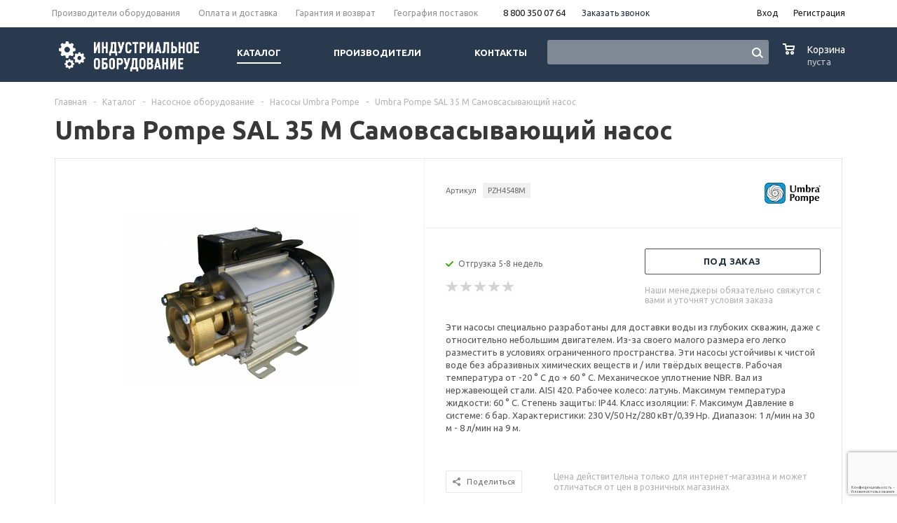

--- FILE ---
content_type: text/html; charset=UTF-8
request_url: https://industrial-parts.ru/catalog/pumps/umbra_pompe_nasosy/umbra_pompe_sal_35_m_samovsasyvayushchiy_nasos/
body_size: 32610
content:
<!DOCTYPE html>
<html xml:lang='ru' lang='ru' xmlns="http://www.w3.org/1999/xhtml">
<script>
dashamail = window.dashamail || function() { dashamail.queue.push(arguments); };
dashamail.queue = dashamail.queue || [];
dashamail('create');
</script>
<script src="https://directcrm.dashamail.com/scripts/v2/tracker.js" async></script>
<head><link rel="canonical" href="https://industrial-parts.ru/catalog/pumps/umbra_pompe_nasosy/umbra_pompe_sal_35_m_samovsasyvayushchiy_nasos/" />
	<title>Umbra Pompe SAL 35 M Самовсасывающий насос для промышленности</title>
	<meta name="viewport" content="user-scalable=no, initial-scale=1.0, maximum-scale=1.0, width=device-width" />
	<meta name="HandheldFriendly" content="true" />
	<meta name="yes" content="yes" />
	<meta name="apple-mobile-web-app-status-bar-style" content="black" />
	<meta name="SKYPE_TOOLBAR" content="SKYPE_TOOLBAR_PARSER_COMPATIBLE" />
	    <meta property="og:type" content="product">
    <meta property="og:title" content="Umbra Pompe SAL 35 M Самовсасывающий насос">
    <meta property="og:url" content="https://industrial-parts.ru/catalog/pumps/umbra_pompe_nasosy/umbra_pompe_sal_35_m_samovsasyvayushchiy_nasos/">
    <meta property="og:image" content="https://industrial-parts.ru/upload/iblock/d93/PZH4548M.JPG">
	<meta property="og:description" content="Эти насосы специально разработаны для доставки воды из глубоких скважин, даже с относительно небольшим двигателем. Из-за своего малого размера его легко разместить в условиях ограниченного пространства. Эти насосы устойчивы к чистой воде без абразивных химических веществ и / или твёрдых веществ. Рабочая температура от -20 ° C до + 60 ° С. Механическое уплотнение NBR. Вал из нержавеющей стали. AISI 420. Рабочее колесо: латунь. Максимум температура жидкости: 60 ° С. Степень защиты: IP44. Класс изоляции: F. Максимум Давление в системе: 6 бар. Характеристики: 230 V/50 Hz/280 кВт/0,39 Hp. Диапазон: 1 л/мин на 30 м - 8 л/мин на 9 м.. Купить Насосы Umbra Pompe с доставкой по России.">


	<meta http-equiv="Content-Type" content="text/html; charset=UTF-8" />
<meta name="description" content="Эти насосы специально разработаны для доставки воды из глубоких скважин, даже с относительно небольшим двигателем. Из-за своего малого размера его легко разместить в условиях ограниченного пространства. Эти насосы устойчивы к чистой воде без абразивных химических веществ и / или твёрдых веществ. Рабочая температура от -20 ° C до + 60 ° С. Механическое уплотнение NBR. Вал из нержавеющей стали. AISI 420. Рабочее колесо: латунь. Максимум температура жидкости: 60 ° С. Степень защиты: IP44. Класс изоляции: F. Максимум Давление в системе: 6 бар. Характеристики: 230 V/50 Hz/280 кВт/0,39 Hp. Диапазон: 1 л/мин на 30 м - 8 л/мин на 9 м.. Купить Насосы Umbra Pompe с доставкой по России." />

<script>window.dataLayer = window.dataLayer || []; if (typeof gtag != "function") {function gtag(){dataLayer.push(arguments);}}; </script>


<link href="https://cdn.jsdelivr.net/npm/tiny-slider@2.9.4/dist/tiny-slider.min.css"  rel="stylesheet" />
<link href="/bitrix/js/ui/design-tokens/dist/ui.design-tokens.min.css?172001355823463"  rel="stylesheet" />
<link href="/bitrix/js/ui/fonts/opensans/ui.font.opensans.min.css?16770627472320"  rel="stylesheet" />
<link href="/bitrix/js/main/popup/dist/main.popup.bundle.min.css?173865641726589"  rel="stylesheet" />
<link href="/bitrix/cache/css/s2/aspro_mshop_yacht/page_8495084f89a928bb82ed595816207152/page_8495084f89a928bb82ed595816207152_v1.css?175516271436301"  rel="stylesheet" />
<link href="/bitrix/cache/css/s2/aspro_mshop_yacht/default_19ef2562278676ed8a3b3a021b42c3a7/default_19ef2562278676ed8a3b3a021b42c3a7_v1.css?17551621583584"  rel="stylesheet" />
<link href="/bitrix/cache/css/s2/aspro_mshop_yacht/template_317f30dd75e635e522b60c32462b1ed3/template_317f30dd75e635e522b60c32462b1ed3_v1.css?1755162158560054"  data-template-style="true" rel="stylesheet" />
<script>if(!window.BX)window.BX={};if(!window.BX.message)window.BX.message=function(mess){if(typeof mess==='object'){for(let i in mess) {BX.message[i]=mess[i];} return true;}};</script>
<script>(window.BX||top.BX).message({"JS_CORE_LOADING":"Загрузка...","JS_CORE_NO_DATA":"- Нет данных -","JS_CORE_WINDOW_CLOSE":"Закрыть","JS_CORE_WINDOW_EXPAND":"Развернуть","JS_CORE_WINDOW_NARROW":"Свернуть в окно","JS_CORE_WINDOW_SAVE":"Сохранить","JS_CORE_WINDOW_CANCEL":"Отменить","JS_CORE_WINDOW_CONTINUE":"Продолжить","JS_CORE_H":"ч","JS_CORE_M":"м","JS_CORE_S":"с","JSADM_AI_HIDE_EXTRA":"Скрыть лишние","JSADM_AI_ALL_NOTIF":"Показать все","JSADM_AUTH_REQ":"Требуется авторизация!","JS_CORE_WINDOW_AUTH":"Войти","JS_CORE_IMAGE_FULL":"Полный размер"});</script>

<script src="/bitrix/js/main/core/core.min.js?1742639109225353"></script>

<script>BX.Runtime.registerExtension({"name":"main.core","namespace":"BX","loaded":true});</script>
<script>BX.setJSList(["\/bitrix\/js\/main\/core\/core_ajax.js","\/bitrix\/js\/main\/core\/core_promise.js","\/bitrix\/js\/main\/polyfill\/promise\/js\/promise.js","\/bitrix\/js\/main\/loadext\/loadext.js","\/bitrix\/js\/main\/loadext\/extension.js","\/bitrix\/js\/main\/polyfill\/promise\/js\/promise.js","\/bitrix\/js\/main\/polyfill\/find\/js\/find.js","\/bitrix\/js\/main\/polyfill\/includes\/js\/includes.js","\/bitrix\/js\/main\/polyfill\/matches\/js\/matches.js","\/bitrix\/js\/ui\/polyfill\/closest\/js\/closest.js","\/bitrix\/js\/main\/polyfill\/fill\/main.polyfill.fill.js","\/bitrix\/js\/main\/polyfill\/find\/js\/find.js","\/bitrix\/js\/main\/polyfill\/matches\/js\/matches.js","\/bitrix\/js\/main\/polyfill\/core\/dist\/polyfill.bundle.js","\/bitrix\/js\/main\/core\/core.js","\/bitrix\/js\/main\/polyfill\/intersectionobserver\/js\/intersectionobserver.js","\/bitrix\/js\/main\/lazyload\/dist\/lazyload.bundle.js","\/bitrix\/js\/main\/polyfill\/core\/dist\/polyfill.bundle.js","\/bitrix\/js\/main\/parambag\/dist\/parambag.bundle.js"]);
</script>
<script>BX.Runtime.registerExtension({"name":"jquery","namespace":"window","loaded":true});</script>
<script>BX.Runtime.registerExtension({"name":"ls","namespace":"window","loaded":true});</script>
<script type="extension/settings" data-extension="currency.currency-core">{"region":"ru"}</script>
<script>BX.Runtime.registerExtension({"name":"currency.currency-core","namespace":"BX.Currency","loaded":true});</script>
<script>BX.Runtime.registerExtension({"name":"currency","namespace":"window","loaded":true});</script>
<script>BX.Runtime.registerExtension({"name":"ui.design-tokens","namespace":"window","loaded":true});</script>
<script>BX.Runtime.registerExtension({"name":"ui.fonts.opensans","namespace":"window","loaded":true});</script>
<script>BX.Runtime.registerExtension({"name":"main.popup","namespace":"BX.Main","loaded":true});</script>
<script>BX.Runtime.registerExtension({"name":"popup","namespace":"window","loaded":true});</script>
<script>(window.BX||top.BX).message({"LANGUAGE_ID":"ru","FORMAT_DATE":"DD.MM.YYYY","FORMAT_DATETIME":"DD.MM.YYYY HH:MI:SS","COOKIE_PREFIX":"BITRIX_SM","SERVER_TZ_OFFSET":"10800","UTF_MODE":"Y","SITE_ID":"s2","SITE_DIR":"\/","USER_ID":"","SERVER_TIME":1766596733,"USER_TZ_OFFSET":0,"USER_TZ_AUTO":"Y","bitrix_sessid":"99ddb50747e5006ab587dab5147dbdd4"});</script>


<script src="https://cdn.jsdelivr.net/npm/tiny-slider@2.9.4/dist/min/tiny-slider.min.js"></script>
<script src="/bitrix/js/main/jquery/jquery-1.12.4.min.js?167706276697163"></script>
<script src="/bitrix/js/main/core/core_ls.min.js?17386564172683"></script>
<script src="/bitrix/js/main/ajax.min.js?154652399922194"></script>
<script src="/bitrix/js/currency/currency-core/dist/currency-core.bundle.min.js?17200133754569"></script>
<script src="/bitrix/js/currency/core_currency.min.js?1720013375835"></script>
<script src="/bitrix/js/main/popup/dist/main.popup.bundle.min.js?173865641765924"></script>
<script src="/bitrix/js/main/cphttprequest.min.js?15465239993623"></script>
<script src="/bitrix/js/arturgolubev.ecommerce/script_event_mode.js?17496147183852"></script>
<script>BX.setJSList(["\/bitrix\/templates\/aspro_mshop_yacht\/components\/bitrix\/catalog.element\/main_custom\/script.js","\/bitrix\/templates\/aspro_mshop_yacht\/components\/bitrix\/sale.gift.product\/main\/script.js","\/bitrix\/templates\/aspro_mshop_yacht\/components\/bitrix\/sale.gift.main.products\/main\/script.js","\/bitrix\/templates\/aspro_mshop_yacht\/components\/bitrix\/catalog.section\/catalog_block_slider\/script.js","\/bitrix\/templates\/aspro_mshop_yacht\/js\/legacy_tiny_script.js","\/bitrix\/templates\/aspro_mshop_yacht\/js\/jquery-migrate-1.2.1.js","\/bitrix\/templates\/aspro_mshop_yacht\/js\/jquery.actual.min.js","\/bitrix\/templates\/aspro_mshop_yacht\/js\/jqModal.js","\/bitrix\/templates\/aspro_mshop_yacht\/js\/jquery.fancybox.js","\/bitrix\/templates\/aspro_mshop_yacht\/js\/jquery.history.js","\/bitrix\/templates\/aspro_mshop_yacht\/js\/jquery.flexslider.js","\/bitrix\/templates\/aspro_mshop_yacht\/js\/jquery.validate.min.js","\/bitrix\/templates\/aspro_mshop_yacht\/js\/jquery.inputmask.bundle.min.js","\/bitrix\/templates\/aspro_mshop_yacht\/js\/jquery.easing.1.3.js","\/bitrix\/templates\/aspro_mshop_yacht\/js\/equalize.min.js","\/bitrix\/templates\/aspro_mshop_yacht\/js\/jquery.alphanumeric.js","\/bitrix\/templates\/aspro_mshop_yacht\/js\/jquery.cookie.js","\/bitrix\/templates\/aspro_mshop_yacht\/js\/jquery.plugin.min.js","\/bitrix\/templates\/aspro_mshop_yacht\/js\/jquery.countdown.min.js","\/bitrix\/templates\/aspro_mshop_yacht\/js\/jquery.countdown-ru.js","\/bitrix\/templates\/aspro_mshop_yacht\/js\/jquery.ikSelect.js","\/bitrix\/templates\/aspro_mshop_yacht\/js\/sly.js","\/bitrix\/templates\/aspro_mshop_yacht\/js\/equalize_ext.js","\/bitrix\/templates\/aspro_mshop_yacht\/js\/main.js","\/bitrix\/components\/arturgolubev\/search.title\/script.js","\/bitrix\/templates\/aspro_mshop_yacht\/components\/arturgolubev\/search.title\/.default\/script.js","\/bitrix\/components\/bitrix\/search.title\/script.js","\/bitrix\/templates\/aspro_mshop_yacht\/js\/custom.js","\/bitrix\/templates\/aspro_mshop_yacht\/components\/bitrix\/sale.basket.basket.line\/normal\/script.js"]);</script>
<script>BX.setCSSList(["\/bitrix\/templates\/aspro_mshop_yacht\/components\/bitrix\/sale.gift.main.products\/main\/style.css","\/bitrix\/templates\/aspro_mshop_yacht\/components\/bitrix\/iblock.vote\/element_rating\/style.css","\/bitrix\/templates\/aspro_mshop_yacht\/components\/bitrix\/catalog.viewed.products\/main\/style.css","\/bitrix\/templates\/aspro_mshop_yacht\/css\/legacy_style.css","\/bitrix\/templates\/aspro_mshop_yacht\/css\/jquery.fancybox.css","\/bitrix\/templates\/aspro_mshop_yacht\/css\/styles.css","\/bitrix\/templates\/aspro_mshop_yacht\/ajax\/ajax.css","\/bitrix\/templates\/aspro_mshop_yacht\/components\/arturgolubev\/search.title\/.default\/style.css","\/bitrix\/templates\/aspro_mshop_yacht\/styles.css","\/bitrix\/templates\/aspro_mshop_yacht\/template_styles.css","\/bitrix\/templates\/aspro_mshop_yacht\/themes\/custom_s2\/theme.css","\/bitrix\/templates\/aspro_mshop_yacht\/css\/media.min.css","\/bitrix\/templates\/aspro_mshop_yacht\/css\/custom.css","\/bitrix\/templates\/aspro_mshop_yacht\/components\/bitrix\/sale.basket.basket.line\/normal\/style.css"]);</script>
<script data-skip-moving='true'>window['asproRecaptcha'] = {params: {'recaptchaColor':'','recaptchaLogoShow':'','recaptchaSize':'','recaptchaBadge':'','recaptchaLang':'ru'},key: '6LfgKykrAAAAAE5C5eRPDvWCogVG6QHQeMwiFgZX',ver: '3'};</script>
<script data-skip-moving='true'>!function(c,t,n,p){function s(e){var a=t.getElementById(e);if(a&&!(a.className.indexOf("g-recaptcha")<0)&&c.grecaptcha)if("3"==c[p].ver)a.innerHTML='<textarea class="g-recaptcha-response" style="display:none;resize:0;" name="g-recaptcha-response"></textarea>',grecaptcha.ready(function(){grecaptcha.execute(c[p].key,{action:"maxscore"}).then(function(e){a.innerHTML='<textarea class="g-recaptcha-response" style="display:none;resize:0;" name="g-recaptcha-response">'+e+"</textarea>"})});else{if(a.children.length)return;var r=grecaptcha.render(e,{sitekey:c[p].key+"",theme:c[p].params.recaptchaColor+"",size:c[p].params.recaptchaSize+"",callback:"onCaptchaVerify"+c[p].params.recaptchaSize,badge:c[p].params.recaptchaBadge});$(a).attr("data-widgetid",r)}}c.onLoadRenderRecaptcha=function(){var e=[];for(var a in c[n].args)if(c[n].args.hasOwnProperty(a)){var r=c[n].args[a][0];-1==e.indexOf(r)&&(e.push(r),s(r))}c[n]=function(e){s(e)}},c[n]=c[n]||function(){var e,a,r;c[n].args=c[n].args||[],c[n].args.push(arguments),a="recaptchaApiLoader",(e=t).getElementById(a)||((r=e.createElement("script")).id=a,r.src="//www.google.com/recaptcha/api.js?hl="+c[p].params.recaptchaLang+"&onload=onLoadRenderRecaptcha&render="+("3"==c[p].ver?c[p].key:"explicit"),e.head.appendChild(r))}}(window,document,"renderRecaptchaById","asproRecaptcha");</script>
<script data-skip-moving='true'>!function(){var a=function(a){for(var e=a;e;)if("form"===(e=e.parentNode).nodeName.toLowerCase())return e;return null},e=function(a){var e=[],t=null,c=!1;void 0!==a&&(c=null!==a),t=c?a.getElementsByTagName("input"):document.getElementsByName("captcha_word");for(var n=0;n<t.length;n++)"captcha_word"===t[n].name&&e.push(t[n]);return e},t=function(a){for(var e=[],t=a.getElementsByTagName("img"),c=0;c<t.length;c++)(/\/bitrix\/tools\/captcha.php\?(captcha_code|captcha_sid)=[^>]*?/i.test(t[c].src)||"captcha"===t[c].id)&&e.push(t[c]);return e},c=function(a){var e="recaptcha-dynamic-"+(new Date).getTime();if(null!==document.getElementById(e)){var t=!1,c=null;do{c=Math.floor(65535*Math.random()),t=null!==document.getElementById(e+c)}while(t);e+=c}var n=document.createElement("div");n.id=e,n.className="g-recaptcha",n.attributes["data-sitekey"]=window.asproRecaptcha.key,"3"==window.asproRecaptcha.ver&&a.closest(".captcha-row")&&(console.log(123),a.closest(".captcha-row").style.display="none"),a.parentNode&&(a.parentNode.className+=" recaptcha_text",a.parentNode.replaceChild(n,a)),renderRecaptchaById(e)},n=function(a){"function"==typeof $&&"3"!=window.asproRecaptcha.ver&&$(a).find(".captcha-row label > span").length&&$(a).find(".captcha-row label > span").html(BX.message("RECAPTCHA_TEXT")+' <span class="star">*</span>')},r=function(){for(var r,o,p,s=function(){var t=e(null);if(0===t.length)return[];for(var c=[],n=0;n<t.length;n++){var r=a(t[n]);null!==r&&c.push(r)}return c}(),i=0;i<s.length;i++){var l=s[i],d=e(l);if(0!==d.length){var h=t(l);if(0!==h.length){for(r=0;r<d.length;r++)c(d[r]);for(r=0;r<h.length;r++)o=h[r],p=void 0,p="[data-uri]",o.attributes.src=p,o.style.display="none","src"in o&&(o.parentNode&&-1===o.parentNode.className.indexOf("recaptcha_tmp_img")&&(o.parentNode.className+=" recaptcha_tmp_img"),o.src=p);n(l)}}}},o=function(){try{return function(){if("undefined"!=typeof renderRecaptchaById){var a=document.getElementsByClassName("g-recaptcha");if(a.length)for(var e=0;e<a.length;e++){var t=a[e],c=t.id;if("string"==typeof c&&0!==c.length&&"3"!=window.asproRecaptcha.ver&&"function"==typeof $){var n=$(t).closest(".captcha-row");n.length&&(n.addClass(window.asproRecaptcha.params.recaptchaSize+" logo_captcha_"+window.asproRecaptcha.params.recaptchaLogoShow+" "+window.asproRecaptcha.params.recaptchaBadge),n.find(".captcha_image").addClass("recaptcha_tmp_img"),n.find(".captcha_input").addClass("recaptcha_text"),"invisible"!==window.asproRecaptcha.params.recaptchaSize&&(n.find("input.recaptcha").length||$('<input type="text" class="recaptcha" value="" />').appendTo(n)))}"3"==window.asproRecaptcha.ver&&t.closest(".captcha-row")&&(t.closest(".captcha-row").style.display="none")}}}(),window.renderRecaptchaById&&window.asproRecaptcha&&window.asproRecaptcha.key?(r(),!0):(console.error("Bad captcha keys or module error"),!0)}catch(a){return console.error(a),!0}};BX.addCustomEvent(window,"onRenderCaptcha",(function(a){o()})),BX.addCustomEvent(window,"onAjaxSuccess",(function(a){o()}))}();</script>
<script>
					(function () {
						"use strict";

						var counter = function ()
						{
							var cookie = (function (name) {
								var parts = ("; " + document.cookie).split("; " + name + "=");
								if (parts.length == 2) {
									try {return JSON.parse(decodeURIComponent(parts.pop().split(";").shift()));}
									catch (e) {}
								}
							})("BITRIX_CONVERSION_CONTEXT_s2");

							if (cookie && cookie.EXPIRE >= BX.message("SERVER_TIME"))
								return;

							var request = new XMLHttpRequest();
							request.open("POST", "/bitrix/tools/conversion/ajax_counter.php", true);
							request.setRequestHeader("Content-type", "application/x-www-form-urlencoded");
							request.send(
								"SITE_ID="+encodeURIComponent("s2")+
								"&sessid="+encodeURIComponent(BX.bitrix_sessid())+
								"&HTTP_REFERER="+encodeURIComponent(document.referrer)
							);
						};

						if (window.frameRequestStart === true)
							BX.addCustomEvent("onFrameDataReceived", counter);
						else
							BX.ready(counter);
					})();
				</script>
<link rel="shortcut icon" href="/favicon.ico" />
<script>BX.message({'PHONE':'Телефон','SOCIAL':'Социальные сети','DESCRIPTION':'Описание магазина','ITEMS':'Товары','LOGO':'Логотип','REGISTER_INCLUDE_AREA':'Текст о регистрации','AUTH_INCLUDE_AREA':'Текст об авторизации','FRONT_IMG':'Изображение компании','EMPTY_CART':'пуста','CATALOG_VIEW_MORE':'... Показать все','CATALOG_VIEW_LESS':'... Свернуть','JS_REQUIRED':'Заполните это поле!','JS_FORMAT':'Неверный формат!','JS_FILE_EXT':'Недопустимое расширение файла!','JS_PASSWORD_COPY':'Пароли не совпадают!','JS_PASSWORD_LENGTH':'Минимум 6 символов!','JS_ERROR':'Неверно заполнено поле!','JS_FILE_SIZE':'Максимальный размер 5мб!','JS_FILE_BUTTON_NAME':'Выберите файл','JS_FILE_DEFAULT':'Файл не найден','JS_DATE':'Некорректная дата!','JS_REQUIRED_LICENSES':'Согласитесь с условиями!','FANCY_CLOSE':'Закрыть','FANCY_NEXT':'Следующий','FANCY_PREV':'Предыдущий','TOP_AUTH_REGISTER':'Регистрация','CALLBACK':'Заказать звонок','UNTIL_AKC':'До конца акции','TITLE_QUANTITY_BLOCK':'Остаток','TITLE_QUANTITY':'штук','COUNTDOWN_SEC':'сек.','COUNTDOWN_MIN':'мин.','COUNTDOWN_HOUR':'час.','COUNTDOWN_DAY0':'дней','COUNTDOWN_DAY1':'день','COUNTDOWN_DAY2':'дня','COUNTDOWN_WEAK0':'Недель','COUNTDOWN_WEAK1':'Неделя','COUNTDOWN_WEAK2':'Недели','COUNTDOWN_MONTH0':'Месяцев','COUNTDOWN_MONTH1':'Месяц','COUNTDOWN_MONTH2':'Месяца','COUNTDOWN_YEAR0':'Лет','COUNTDOWN_YEAR1':'Год','COUNTDOWN_YEAR2':'Года','CATALOG_PARTIAL_BASKET_PROPERTIES_ERROR':'Заполнены не все свойства у добавляемого товара','CATALOG_EMPTY_BASKET_PROPERTIES_ERROR':'Выберите свойства товара, добавляемые в корзину в параметрах компонента','CATALOG_ELEMENT_NOT_FOUND':'Элемент не найден','ERROR_ADD2BASKET':'Ошибка добавления товара в корзину','CATALOG_SUCCESSFUL_ADD_TO_BASKET':'Успешное добавление товара в корзину','ERROR_BASKET_TITLE':'Ошибка корзины','ERROR_BASKET_PROP_TITLE':'Выберите свойства, добавляемые в корзину','ERROR_BASKET_BUTTON':'Выбрать','BASKET_TOP':'Корзина в шапке','ERROR_ADD_DELAY_ITEM':'Ошибка отложенной корзины','VIEWED_TITLE':'Ранее вы смотрели','VIEWED_BEFORE':'Ранее вы смотрели','BEST_TITLE':'Лучшие предложения','FROM':'от','TITLE_BLOCK_VIEWED_NAME':'Ранее вы смотрели','BASKET_CHANGE_TITLE':'Ваш заказ','BASKET_CHANGE_LINK':'Изменить','FULL_ORDER':'Оформление обычного заказа','BASKET_PRINT_BUTTON':'Распечатать заказ','BASKET_CLEAR_ALL_BUTTON':'Очистить','BASKET_QUICK_ORDER_BUTTON':'Запросить счет','BASKET_CONTINUE_BUTTON':'Продолжить покупки','BASKET_ORDER_BUTTON':'Оформить заказ','FRONT_STORES':'Заголовок со списком элементов','JS_RECAPTCHA_ERROR':'Пройдите проверку','/home/bitrix/www/bitrix/modules/main/lang/ru/classes/general/user.php':{'main_user_captcha_error':'Не пройдена проверка от автоматических сообщений','MAIN_FUNCTION_REGISTER_CAPTCHA':'Не пройдена проверка от автоматических сообщений'},'/home/bitrix/www/bitrix/modules/form/lang/ru/include.php':{'FORM_WRONG_CAPTCHA':'Не пройдена проверка от автоматических сообщений'},'/home/bitrix/www/bitrix/components/bitrix/iblock.element.add.form/lang/ru/component.php':{'IBLOCK_FORM_WRONG_CAPTCHA':'Не пройдена проверка от автоматических сообщений'},'':{'IBLOCK_FORM_WRONG_CAPTCHA':'Не пройдена проверка от автоматических сообщений'},'/home/bitrix/www/bitrix/components/bitrix/catalog.product.subscribe/lang/ru/ajax.php':{'CPSA_INCCORECT_INPUT_CAPTHA':'Не пройдена проверка от автоматических сообщений'},'/home/bitrix/www/bitrix/components/bitrix/forum.comments/lang/ru/class.php':{'POSTM_CAPTCHA':'Не пройдена проверка от автоматических сообщений'},'/home/bitrix/www/bitrix/components/bitrix/forum.message.send/lang/ru/component.php':{'F_BAD_CAPTCHA':'Не пройдена проверка от автоматических сообщений'},'/home/bitrix/www/bitrix/components/bitrix/idea.comment.list/lang/ru/component.php':{'B_B_PC_CAPTCHA_ERROR':'Не пройдена проверка от автоматических сообщений'},'/home/bitrix/www/bitrix/components/bitrix/main.feedback/lang/ru/component.php':{'MF_CAPTCHA_WRONG':'Не пройдена проверка от автоматических сообщений','MF_CAPTHCA_EMPTY':'Не пройдена проверка от автоматических сообщений'},'/home/bitrix/www/bitrix/components/bitrix/main.register/lang/ru/component.php':{'REGISTER_WRONG_CAPTCHA':'Не пройдена проверка от автоматических сообщений'},'/home/bitrix/www/bitrix/components/bitrix/sale.notice.product/lang/ru/component.php':{'NOTIFY_NO_CAPTHA':'Не пройдена проверка от автоматических сообщений'},'/home/bitrix/www/bitrix/components/bitrix/socialnetwork.blog.post.comment/lang/ru/component.php':{'B_B_PC_CAPTCHA_ERROR':'Не пройдена проверка от автоматических сообщений'},'/home/bitrix/www/bitrix/modules/vote/lang/ru/classes/general/vote.php':{'VOTE_BAD_CAPTCHA':'Не пройдена проверка от автоматических сообщений'},'/home/bitrix/www/bitrix/components/bitrix/blog.post.comment.list/lang/ru/class.php':{'B_B_PC_CAPTCHA_ERROR':'Не пройдена проверка от автоматических сообщений'},'/home/bitrix/www/bitrix/components/bitrix/blog.post.comment/lang/ru/class.php':{'B_B_PC_CAPTCHA_ERROR':'Не пройдена проверка от автоматических сообщений'}})</script>
<link rel="apple-touch-icon" sizes="57x57" href="/upload/aspro.mshop/ecc/settings_gears.png" />
<link rel="apple-touch-icon" sizes="72x72" href="/upload/aspro.mshop/ead/settings_gears.png" />
<script>var ajaxMessages = {wait:"Загрузка..."}</script>
<script src="/bitrix/js/arturgolubev.ecommerce/main_init.js?1742899162"></script>
<meta property="og:type" content="website">



<script  src="/bitrix/cache/js/s2/aspro_mshop_yacht/template_94b58d55d06347d523b9c9202e734734/template_94b58d55d06347d523b9c9202e734734_v1.js?1755162158336024"></script>
<script  src="/bitrix/cache/js/s2/aspro_mshop_yacht/page_30bb6689db1a86ad0c167de522a2f840/page_30bb6689db1a86ad0c167de522a2f840_v1.js?1755162714146155"></script>
<script  src="/bitrix/cache/js/s2/aspro_mshop_yacht/default_1cbf8fc3ab53544d78f5e7ddeb01288d/default_1cbf8fc3ab53544d78f5e7ddeb01288d_v1.js?17551621584504"></script>

			<!--[if gte IE 9]><style>.basket_button, .button30, .icon {filter: none;}</style><![endif]-->
    <link href='https://fonts.googleapis.com/css?family=Ubuntu:400,500,700,400italic&subset=latin,cyrillic' rel='stylesheet'>
	<meta name="cmsmagazine" content="eb5a6fa4dfcd6e79d367222fbcf8513b" />

    <link rel="apple-touch-icon" sizes="180x180" href="/apple-touch-icon.png">
    <link rel="icon" type="image/png" sizes="32x32" href="/favicon-32x32.png">
    <link rel="icon" type="image/png" sizes="16x16" href="/favicon-16x16.png">
    <link rel="manifest" href="/site.webmanifest">
    <link rel="mask-icon" href="/safari-pinned-tab.svg" color="#5bbad5">
    <meta name="msapplication-TileColor" content="#da532c">
    <meta name="theme-color" content="#ffffff">

    <script>
        document.addEventListener('DOMContentLoaded', () => {
            setTimeout(function(){
                var _tmr = window._tmr || (window._tmr = []);
                _tmr.push({id: "2730837", type: "pageView", start: (new Date()).getTime()});
                (function (d, w, id) {
                    if (d.getElementById(id)) return;
                    var ts = d.createElement("script");
                    ts.type = "text/javascript";
                    ts.async = true;
                    ts.id = id;
                    ts.src = (d.location.protocol == "https:" ? "https:" : "http:") + "//top-fwz1.mail.ru/js/code.js";
                    var f = function () {
                        var s = d.getElementsByTagName("script")[0];
                        s.parentNode.insertBefore(ts, s);
                    };
                    if (w.opera == "[object Opera]") {
                        d.addEventListener("DOMContentLoaded", f, false);
                    } else {
                        f();
                    }
                })(document, window, "topmailru-code");

                
                                    <!-- Google Tag Manager -->
                    (function (w, d, s, l, i) {
                        w[l] = w[l] || [];
                        w[l].push({
                            'gtm.start': new Date().getTime(), event: 'gtm.js'
                        });
                        var f = d.getElementsByTagName(s)[0],
                            j = d.createElement(s), dl = l != 'dataLayer' ? '&l=' + l : '';
                        j.async = true;
                        j.src = 'https://www.googletagmanager.com/gtm.js?id=' + i + dl;
                        f.parentNode.insertBefore(j, f);
                    })(window, document, 'script', 'dataLayer', 'GTM-MVNQL8Q');
                    <!-- End Google Tag Manager -->
                var googletagmanager = document.createElement('iframe');
                googletagmanager.src = 'https://www.googletagmanager.com/ns.html?id=GTM-MVNQL8Q';
                googletagmanager.style.display = 'none';
                googletagmanager.style.visibility = 'hidden';
                document.head.appendChild(googletagmanager);
                
                (function () {
                    var widgetEnyybox = document.createElement('script');
                    widgetEnyybox.src = 'https://cdn.envybox.io/widget/cbk.js?wcb_code=9fe1a57c4934560b36880ffce5a0cfee';
                    document.head.appendChild(widgetEnyybox);

                    var widgetStyle = document.createElement('link');
                    widgetStyle.href = 'https://cdn.envybox.io/widget/cbk.css';
                    document.head.appendChild(widgetStyle);
                })();
            }, 2500);
        });
    </script>
    </head>
	
	<body id="main">
		<div id="panel"></div>
											<script>
			var arMShopOptions = {};

			BX.message({'MIN_ORDER_PRICE_TEXT':'<b>Минимальная сумма заказа #PRICE#<\/b><br/>\nПожалуйста, добавьте еще товаров в корзину '});
			</script>
			<!--'start_frame_cache_options-block'-->			<script>
				var arBasketAspro = {'BASKET':[],'DELAY':[],'SUBSCRIBE':[],'COMPARE':[]};
				$(document).ready(function() {
					setBasketAspro();
				});
			</script>
			<!--'end_frame_cache_options-block'-->
			<script>
			var arMShopOptions = ({
				"SITE_ID" : "s2",
				"SITE_DIR" : "/",
				"FORM" : ({
					"ASK_FORM_ID" : "ASK",
					"SERVICES_FORM_ID" : "SERVICES",
					"FEEDBACK_FORM_ID" : "FEEDBACK",
					"CALLBACK_FORM_ID" : "CALLBACK",
					"RESUME_FORM_ID" : "RESUME",
					"TOORDER_FORM_ID" : "TOORDER",
					"CHEAPER_FORM_ID" : "CHEAPER",
					"DELIVERY_FORM_ID" : "DELIVERY",
				}),
				"PAGES" : ({
					"FRONT_PAGE" : "",
					"BASKET_PAGE" : "",
					"ORDER_PAGE" : "",
					"PERSONAL_PAGE" : "",
					"CATALOG_PAGE" : "1"
				}),
				"PRICES" : ({
					"MIN_PRICE" : "1",
				}),
				"THEME" : ({
					"THEME_SWITCHER" : "n",
					"COLOR_THEME" : "custom",
					"CUSTOM_COLOR_THEME" : "2c3d51",
					"LOGO_IMAGE" : "/upload/aspro.mshop/fc4/IO_Logo.png",
					"FAVICON_IMAGE" : "",
					"APPLE_TOUCH_ICON_57_IMAGE" : "/upload/aspro.mshop/ecc/settings_gears.png",
					"APPLE_TOUCH_ICON_72_IMAGE" : "/upload/aspro.mshop/ead/settings_gears.png",
					"BANNER_WIDTH" : "auto",
					"BANNER_ANIMATIONTYPE" : "SLIDE_HORIZONTAL",
					"BANNER_SLIDESSHOWSPEED" : "5000",
					"BANNER_ANIMATIONSPEED" : "600",
					"HEAD" : ({
						"VALUE" : "type_2",
						"MENU" : "type_1",
						"MENU_COLOR" : "none",
						"HEAD_COLOR" : "colored",
					}),
					"BASKET" : "normal",
					"STORES" : "no",
					"STORES_SOURCE" : "iblock",
					"TYPE_SKU" : "type_1",
					"TYPE_VIEW_FILTER" : "vertical",
					"SHOW_BASKET_ONADDTOCART" : "Y",
					"SHOW_ONECLICKBUY_ON_BASKET_PAGE" : "Y",
					"SHOW_BASKET_PRINT" : "N",
					"PHONE_MASK" : "",
					"VALIDATE_PHONE_MASK" : "",
					"SCROLLTOTOP_TYPE" : "NONE",
					"SCROLLTOTOP_POSITION" : "PADDING",
					"SHOW_LICENCE" : "N",
					"SHOW_OFFER" : "N",
					"OFFER_CHECKED" : "N",
					"LICENCE_CHECKED" : "N",
					"SHOW_TOTAL_SUMM" : "N",
					"CHANGE_TITLE_ITEM" : "N",
					"DETAIL_PICTURE_MODE" : "IMG",
					"HIDE_SITE_NAME_IN_TITLE" : "N",
					"NLO_MENU" : "N",
					"MOBILE_CATALOG_BLOCK_COMPACT" : "N",
				}),
				"COUNTERS":({
					"USE_YA_COUNTER" : "N",
					"YANDEX_COUNTER" : "0",
					"YA_COUNTER_ID" : "",
					"YANDEX_ECOMERCE" : "Y",
					"USE_FORMS_GOALS" : "COMMON",
					"USE_BASKET_GOALS" : "Y",
					"USE_1CLICK_GOALS" : "Y",
					"USE_FASTORDER_GOALS" : "Y",
					"USE_FULLORDER_GOALS" : "Y",
					"USE_DEBUG_GOALS" : "N",
					"GOOGLE_COUNTER" : "0",
					"GOOGLE_ECOMERCE" : "Y",
					"TYPE":{
						"ONE_CLICK":"Покупка в 1 клик",
						"QUICK_ORDER":"Быстрый заказ",
					},
					"GOOGLE_EVENTS":{
						"ADD2BASKET": "addToCart",
						"REMOVE_BASKET": "removeFromCart",
						"CHECKOUT_ORDER": "checkout",
						"PURCHASE": "gtm.dom",
					}
					/*
					"GOALS" : {
						"TO_BASKET": "TO_BASKET",
						"ORDER_START": "ORDER_START",
						"ORDER_SUCCESS": "ORDER_SUCCESS",
						"QUICK_ORDER_SUCCESS": "QUICK_ORDER_SUCCESS",
						"ONE_CLICK_BUY_SUCCESS": "ONE_CLICK_BUY_SUCCESS",
					}
					*/
				}),
				"JS_ITEM_CLICK":({
					"precision" : 6,
					"precisionFactor" : Math.pow(10,6)
				})
			});

			$(document).ready(function(){
				$.extend( $.validator.messages, {
					required: BX.message('JS_REQUIRED'),
					email: BX.message('JS_FORMAT'),
					equalTo: BX.message('JS_PASSWORD_COPY'),
					minlength: BX.message('JS_PASSWORD_LENGTH'),
					remote: BX.message('JS_ERROR')
				});

				$.validator.addMethod(
					'regexp', function( value, element, regexp ){
						var re = new RegExp( regexp );
						return this.optional( element ) || re.test( value );
					},
					BX.message('JS_FORMAT')
				);

				$.validator.addMethod(
					'filesize', function( value, element, param ){
						return this.optional( element ) || ( element.files[0].size <= param )
					},
					BX.message('JS_FILE_SIZE')
				);

				$.validator.addMethod(
					'date', function( value, element, param ) {
						var status = false;
						if(!value || value.length <= 0){
							status = false;
						}
						else{
							// html5 date allways yyyy-mm-dd
							var re = new RegExp('^([0-9]{4})(.)([0-9]{2})(.)([0-9]{2})$');
							var matches = re.exec(value);
							if(matches){
								var composedDate = new Date(matches[1], (matches[3] - 1), matches[5]);
								status = ((composedDate.getMonth() == (matches[3] - 1)) && (composedDate.getDate() == matches[5]) && (composedDate.getFullYear() == matches[1]));
							}
							else{
								// firefox
								var re = new RegExp('^([0-9]{2})(.)([0-9]{2})(.)([0-9]{4})$');
								var matches = re.exec(value);
								if(matches){
									var composedDate = new Date(matches[5], (matches[3] - 1), matches[1]);
									status = ((composedDate.getMonth() == (matches[3] - 1)) && (composedDate.getDate() == matches[1]) && (composedDate.getFullYear() == matches[5]));
								}
							}
						}
						return status;
					}, BX.message('JS_DATE')
				);

				$.validator.addMethod(
					'extension', function(value, element, param){
						param = typeof param === 'string' ? param.replace(/,/g, '|') : 'png|jpe?g|gif';
						return this.optional(element) || value.match(new RegExp('.(' + param + ')$', 'i'));
					}, BX.message('JS_FILE_EXT')
				);

				$.validator.addMethod(
					'captcha', function( value, element, params ){
						return $.validator.methods.remote.call(this, value, element,{
							url: arMShopOptions['SITE_DIR'] + 'ajax/check-captcha.php',
							type: 'post',
							data:{
								captcha_word: value,
								captcha_sid: function(){
									return $(element).closest('form').find('input[name="captcha_sid"]').val();
								}
							}
						});
					},
					BX.message('JS_ERROR')
				);

				$.validator.addMethod(
					'recaptcha', function(value, element, param){
						console.log(23222)
						var id = $(element).closest('form').find('.g-recaptcha').attr('data-widgetid');
						if(typeof id !== 'undefined'){
							return grecaptcha.getResponse(id) != '';
						}
						else{
							return true;
						}
					}, BX.message('JS_RECAPTCHA_ERROR')
				);

				$.validator.addClassRules({
					'phone':{
						regexp: arMShopOptions['THEME']['VALIDATE_PHONE_MASK']
					},
					'confirm_password':{
						equalTo: 'input[name="REGISTER\[PASSWORD\]"]',
						minlength: 6
					},
					'password':{
						minlength: 6
					},
					'inputfile':{
						extension: arMShopOptions['THEME']['VALIDATE_FILE_EXT'],
						filesize: 5000000
					},
					'captcha':{
						captcha: ''
					},
					'recaptcha':{
						recaptcha: ''
					}
				});

				if(arMShopOptions['THEME']['PHONE_MASK']){
					$('input.phone').inputmask('mask', {'mask': arMShopOptions['THEME']['PHONE_MASK']});
				}

				jqmEd('feedback', arMShopOptions['FORM']['FEEDBACK_FORM_ID']);
				jqmEd('ask', arMShopOptions['FORM']['ASK_FORM_ID'], '.ask_btn');
				jqmEd('services', arMShopOptions['FORM']['SERVICES_FORM_ID'], '.services_btn','','.services_btn');
				if($('.resume_send').length){
					$(document).on('click', '.resume_send', function(e) {	
						$("body").append("<span class='resume_send_wr' style='display:none;'></span>");
						jqmEd('resume', arMShopOptions['FORM']['RESUME_FORM_ID'], '.resume_send_wr','', this);
						$("body .resume_send_wr").click();
						$("body .resume_send_wr").remove();
					})
				}
				jqmEd('callback', arMShopOptions['FORM']['CALLBACK_FORM_ID'], '.callback_btn');
			});
			</script>

																				<script>
					function jsPriceFormat(_number){
						BX.Currency.setCurrencyFormat('RUB', {'CURRENCY':'RUB','LID':'ru','FORMAT_STRING':'# руб.','FULL_NAME':'Рубль','DEC_POINT':',','THOUSANDS_SEP':'&nbsp;','DECIMALS':'2','THOUSANDS_VARIANT':'B','HIDE_ZERO':'Y','CREATED_BY':'','DATE_CREATE':'2015-11-06 12:32:04','MODIFIED_BY':'1','TIMESTAMP_X':'2025-11-11 17:06:13','TEMPLATE':{'SINGLE':'# руб.','PARTS':['#',' руб.'],'VALUE_INDEX':'0'}});
						return BX.Currency.currencyFormat(_number, 'RUB', true);
					}
					</script>
									
												<div class="wrapper  h_color_colored m_color_none l_inside_page basket_normal head_type_2 banner_auto">
			<div class="header_wrap ">
				<div class="top-h-row">
					<div class="wrapper_inner">
						<div class="content_menu">
								<ul class="menu">
					<li  >
				<a href="/info/brands/"><span>Производители оборудования</span></a>
			</li>
					<li  >
				<a href="/help/payment/"><span>Оплата и доставка</span></a>
			</li>
					<li  >
				<a href="/help/warranty/"><span>Гарантия и возврат</span></a>
			</li>
					<li  >
				<a href="/contacts/map/"><span>География поставок</span></a>
			</li>
			</ul>
	<script>
		$(".content_menu .menu > li:not(.current) > a").click(function()
		{
			$(this).parents("li").siblings().removeClass("current");
			$(this).parents("li").addClass("current");
		});
	</script>
						</div>
						<div class="phones">
							<span class="phone_wrap">
								<span class="phone_text">
									<a rel="nofollow" href="tel:88003500764">8 800 350 07 64 </a>								</span>
							</span>
							<span class="order_wrap_btn">
															<span class="callback_btn">Заказать звонок</span>
														</span>
						</div>
						<div class="h-user-block" id="personal_block">
							<div class="form_mobile_block"><div class="search_middle_block"></div></div>
							<form id="auth_params" action="/ajax/show_personal_block.php">
	<input type="hidden" name="REGISTER_URL" value="/auth/registration/" />
	<input type="hidden" name="FORGOT_PASSWORD_URL" value="/auth/forgot-password/" />
	<input type="hidden" name="PROFILE_URL" value="/personal/" />
	<input type="hidden" name="SHOW_ERRORS" value="Y" />
</form>
<!--'start_frame_cache_iIjGFB'-->	<div class="module-enter no-have-user">
		<span class="avtorization-call enter"><span>Вход</span></span>
		<!--noindex--><a class="register" rel="nofollow" href="/auth/registration/"><span>Регистрация</span></a><!--/noindex-->
		<script>
		$(document).ready(function(){
			jqmEd('enter', 'auth', '.avtorization-call.enter');
		});
		</script>
	</div>
<!--'end_frame_cache_iIjGFB'-->						</div>
						<div class="clearfix"></div>
					</div>
				</div>
                <header id="header" class="s2" >
					<div class="wrapper_inner">	
						<table class="middle-h-row"><tr>
							<td class="logo_wrapp">
								<a href="/" class="logo">
                                                                                <style>
        .s2 .logo img {
            position: initial;
            max-width: 100%;
            top: auto;
            left: auto;
        }
        .s2 .logo_wrapp a{
            width: 200px;
        }
        .s2 .mobile-logo {
            display: none;
        }
        @media (max-width: 950px) {
            .s2 .main-logo{
                display: none;
            }
            .s2 .mobile-logo {
                display: initial;
            }
        }
        @media (max-width: 500px){
            .s2 .main-logo{
                display: none !important;
            }
            .s2 .logo img {
                width: 100px;
            }
        }
    </style>
	<img src="/include/logo_ind.png" alt="Индустриальное Оборудование" title="Индустриальное Оборудование" />
                                                                    </a>
							</td>
							<td  class="center_block">
								<div class="main-nav">
										<ul class="menu adaptive">
		<li class="menu_opener"><a>Меню</a><i class="icon"></i></li>
	</ul>
	<ul class="menu full">
					<li class="menu_item_l1  current">
				<a href="/catalog/">
					<span>Каталог</span>
				</a>
													<div class="child submenu line">
	<div class="child_wrapp">
							<div class="menu_level_2 clearfix">
				<a href="/catalog/pumps/">Насосное оборудование</a>
													<div class="menu_level_3">
						<ul class="subsections">
																							<li><a href="/catalog/pumps/alma_pompe_nasosy/" >Насосы Alma Pompe</a></li>
																															<li><a href="/catalog/pumps/alpha_pompe_nasosy/" >Насосы Alpha Pompe</a></li>
																															<li><a href="/catalog/pumps/dreno_pompe_nasosy/" >Насосы Dreno Pompe</a></li>
																															<li><a href="/catalog/pumps/nasosy_leistritz/" >Насосы Leistritz</a></li>
																															<li><a href="/catalog/pumps/fluxinos_nasosy/" >Насосы Fluxinos</a></li>
																															<li><a href="/catalog/pumps/gerstenberg_schroder_nasosy/" >Насосы Gerstenberg Schroder</a></li>
																															<li><a href="/catalog/pumps/gmp_pumps/" >Насосы GMP Pumps</a></li>
																															<li><a href="/catalog/pumps/gvr_pompe_nasosy/" >Насосы GVR Pompe</a></li>
																	</ul>
									<ul class="subsections">
																															<li><a href="/catalog/pumps/johnson_pump_nasosy/" >Насосы Johnson Pump</a></li>
																															<li><a href="/catalog/pumps/kin_pumps_nasosy/" >Насосы Kin Pumps</a></li>
																															<li><a href="/catalog/pumps/leader_pumps_nasosy/" >Насосы Leader Pumps</a></li>
																															<li><a href="/catalog/pumps/m_a_m_pumps_nasosy/" >Насосы M.A.M. Pumps</a></li>
																															<li><a href="/catalog/pumps/tellarini_pompe_nasosy/" >Насосы Tellarini Pompe</a></li>
																															<li><a href="/catalog/pumps/umbra_pompe_nasosy/" >Насосы Umbra Pompe</a></li>
																															<li><a href="/catalog/pumps/victor_pumps_nasosy/" >Насосы Victor Pumps</a></li>
																					</ul>
					</div>
							</div>
					<div class="menu_level_2 clearfix">
				<a href="/catalog/kompressornoe_oborudovanie/">Компрессорное оборудование</a>
													<div class="menu_level_3">
						<ul class="subsections">
																							<li><a href="/catalog/kompressornoe_oborudovanie/kompressory_neuenhauser_kompressorenbau/" >Компрессоры Neuenhauser Kompressorenbau</a></li>
																					</ul>
					</div>
							</div>
					<div class="menu_level_2 clearfix">
				<a href="/catalog/pishchevoe_oborudovanie/">Пищевое оборудование</a>
													<div class="menu_level_3">
						<ul class="subsections">
																							<li><a href="/catalog/pishchevoe_oborudovanie/oborudovanie_vidotto/" >Оборудование Vidotto Dissipatori</a></li>
																					</ul>
					</div>
							</div>
					<div class="menu_level_2 clearfix">
				<a href="/catalog/elektrooborudovanie/">Промышленное электрооборудование</a>
													<div class="menu_level_3">
						<ul class="subsections">
																							<li><a href="/catalog/elektrooborudovanie/oborudovanie_autronica/" >Оборудование Autronica</a></li>
																	</ul>
									<ul class="subsections">
																															<li><a href="/catalog/elektrooborudovanie/dvigateli_i_generatory_weichai/" >Двигатели и генераторы Weichai</a></li>
																					</ul>
					</div>
							</div>
			</div>
</div>
							</li>
					<li class="menu_item_l1 ">
				<a href="/info/brands/">
					<span>Производители</span>
				</a>
											</li>
					<li class="menu_item_l1 ">
				<a href="/contacts/">
					<span>Контакты</span>
				</a>
											</li>
				<li class="stretch"></li>
	</ul>
		<div class="search_middle_block active">
		    <div id="title-search2" class="middle_form" data-tqrwetq="twweew">
        <form action="/catalog/">
            <div class="form-control1 bg">
                <input id="title-search-input2" type="text" name="q" value="" size="40" class="text small_block" maxlength="50" autocomplete="off" placeholder="" />
                <input name="s" type="submit" value="" class="button noborder" />
            </div>
        </form>
    </div>
	

<script>
	BX.ready(function(){
		new JCTitleSearchAG({
			// 'AJAX_PAGE' : '/your-path/fast_search.php',
			'AJAX_PAGE' : '/catalog/pumps/umbra_pompe_nasosy/umbra_pompe_sal_35_m_samovsasyvayushchiy_nasos/',
			'CONTAINER_ID': 'title-search2',
			'INPUT_ID': 'title-search-input2',
			'PRELODER_ID': 'title-search2_preloader_item',
			'MIN_QUERY_LEN': 2
		});
		
			});

    $("#title-search-input2").focus(function() { $(this).parents("form").find("button[type='submit']").addClass("hover"); });
    $("#title-search-input2").blur(function() { $(this).parents("form").find("button[type='submit']").removeClass("hover"); });
</script>	</div>
	<script>
	$(document).ready(function() {
		// $("ul.menu.adaptive .menu_opener").click(function(){
		// 	$(this).parents(".menu.adaptive").toggleClass("opened");
		// 	$("ul.menu.full").toggleClass("opened").slideToggle(200);
		// });
		
		$(".main-nav .menu > li:not(.current):not(.menu_opener) > a").click(function(){
			$(this).parents("li").siblings().removeClass("current");
			$(this).parents("li").addClass("current");
		});
		
		$(".main-nav .menu .child_wrapp a").click(function(){
			$(this).siblings().removeClass("current");
			$(this).addClass("current");
		});
	});
	</script>
								</div>
								
								<div class="middle_phone">
									<div class="phones">
										<span class="phone_wrap">
											<span class="icons"></span>
											<span class="phone_text">
												<a rel="nofollow" href="tel:88003500764">8 800 350 07 64 </a>											</span>
										</span>
										<span class="order_wrap_btn">
																		<span class="callback_btn">Заказать звонок</span>
																	</span>
									</div>
								</div>
								<div class="search">
										<div id="title-search" class="stitle_form" data-asdf="asdgasd">
		<form action="/catalog/">
			<div class="form-control1 bg">
				<input id="title-searchs-input" type="text" name="q" value="" size="40" class="text small_block" maxlength="50" autocomplete="off" placeholder="Поиск по сайту" /><input name="s" type="submit" value="Поиск" class="button icon" />
			</div>
		</form>
	</div>
<script>
var jsControl = new JCTitleSearch({
	//'WAIT_IMAGE': '/bitrix/themes/.default/images/wait.gif',
	'AJAX_PAGE' : '/catalog/pumps/umbra_pompe_nasosy/umbra_pompe_sal_35_m_samovsasyvayushchiy_nasos/',
	'CONTAINER_ID': 'title-search',
	'INPUT_ID': 'title-searchs-input',
	'MIN_QUERY_LEN': 2
});
$("#title-searchs-input").focus(function() { $(this).parents("form").find("button[type='submit']").addClass("hover"); });
$("#title-searchs-input").blur(function() { $(this).parents("form").find("button[type='submit']").removeClass("hover"); });
</script>
								</div>
							</td>
							<td class="basket_wrapp custom_basket_class catalog_page">
								<div class="wrapp_all_icons">
										<div class="header-cart" id="basket_line">
											<!--'start_frame_cache_header-cart'-->																																		
<div class="basket_normal cart  empty_cart   ">
	<!--noindex-->
		<div class="basket_block f-left">
			<a href="/basket/" class="link" title="Список товаров в корзине"></a>
			<div class="wraps_icon_block basket">
				<a href="/basket/" class="link" title="Список товаров в корзине"></a>
				<div class="count">
					<span>
						<span class="items">
							<a href="/basket/">0</a>
						</span>
					</span>
				</div>
			</div>
			<div class="text f-left">
				<div class="title">Корзина</div>
				<div class="value">
											пуста									</div>
			</div>
			<div class="card_popup_frame popup">
				<div class="basket_popup_wrapper">
					<div class="basket_popup_wrapp" >
						<div class="cart_wrapper" >
							<table class="cart_shell">
								<tbody>
																	</tbody>
							</table>
						</div>
						<div class="basket_empty clearfix">
							<table>
								<tr>
									<td class="image"><div></div></td>
									<td class="description"><div class="basket_empty_subtitle">К сожалению, ваша корзина пуста.</div><div class="basket_empty_description">Исправить это недоразумение очень просто:<br />выберите в каталоге интересующий товар и нажмите кнопку &laquo;В корзину&raquo;.</div></td>
								</tr>
							</table>
						</div>
						<div class="total_wrapp clearfix">
							<div class="total"><span>Общая сумма:</span><span class="price">0 руб.</span><div class="clearfix"></div></div>
							<input type="hidden" name="total_price" value="0" />
							<input type="hidden" name="total_count" value="0" />
							<input type="hidden" name="delay_count" value="0" />
							<div class="but_row1">
								<a href="/basket/" class="button short"><span class="text">Перейти в корзину</span></a>
							</div>
						</div>
												<input id="top_basket_params" type="hidden" name="PARAMS" value='a%3A53%3A%7Bs%3A14%3A%22PATH_TO_BASKET%22%3Bs%3A8%3A%22%2Fbasket%2F%22%3Bs%3A13%3A%22PATH_TO_ORDER%22%3Bs%3A7%3A%22%2Forder%2F%22%3Bs%3A16%3A%22PATH_TO_PERSONAL%22%3Bs%3A10%3A%22%2Fpersonal%2F%22%3Bs%3A15%3A%22PATH_TO_PROFILE%22%3Bs%3A10%3A%22%2Fpersonal%2F%22%3Bs%3A16%3A%22PATH_TO_REGISTER%22%3Bs%3A7%3A%22%2Flogin%2F%22%3Bs%3A20%3A%22HIDE_ON_BASKET_PAGES%22%3Bs%3A1%3A%22Y%22%3Bs%3A10%3A%22SHOW_DELAY%22%3Bs%3A1%3A%22Y%22%3Bs%3A13%3A%22SHOW_PRODUCTS%22%3Bs%3A1%3A%22Y%22%3Bs%3A17%3A%22SHOW_EMPTY_VALUES%22%3Bs%3A1%3A%22Y%22%3Bs%3A13%3A%22SHOW_NOTAVAIL%22%3Bs%3A1%3A%22N%22%3Bs%3A14%3A%22SHOW_SUBSCRIBE%22%3Bs%3A1%3A%22N%22%3Bs%3A10%3A%22SHOW_IMAGE%22%3Bs%3A1%3A%22Y%22%3Bs%3A10%3A%22SHOW_PRICE%22%3Bs%3A1%3A%22Y%22%3Bs%3A12%3A%22SHOW_SUMMARY%22%3Bs%3A1%3A%22Y%22%3Bs%3A17%3A%22SHOW_NUM_PRODUCTS%22%3Bs%3A1%3A%22Y%22%3Bs%3A16%3A%22SHOW_TOTAL_PRICE%22%3Bs%3A1%3A%22Y%22%3Bs%3A10%3A%22CACHE_TYPE%22%3Bs%3A1%3A%22A%22%3Bs%3A18%3A%22SHOW_PERSONAL_LINK%22%3Bs%3A1%3A%22N%22%3Bs%3A11%3A%22SHOW_AUTHOR%22%3Bs%3A1%3A%22N%22%3Bs%3A17%3A%22SHOW_REGISTRATION%22%3Bs%3A1%3A%22N%22%3Bs%3A17%3A%22PATH_TO_AUTHORIZE%22%3Bs%3A7%3A%22%2Flogin%2F%22%3Bs%3A14%3A%22POSITION_FIXED%22%3Bs%3A1%3A%22N%22%3Bs%3A17%3A%22POSITION_VERTICAL%22%3Bs%3A3%3A%22top%22%3Bs%3A19%3A%22POSITION_HORIZONTAL%22%3Bs%3A5%3A%22right%22%3Bs%3A14%3A%22MAX_IMAGE_SIZE%22%3Bi%3A70%3Bs%3A4%3A%22AJAX%22%3Bs%3A1%3A%22N%22%3Bs%3A15%3A%22%7EPATH_TO_BASKET%22%3Bs%3A8%3A%22%2Fbasket%2F%22%3Bs%3A14%3A%22%7EPATH_TO_ORDER%22%3Bs%3A7%3A%22%2Forder%2F%22%3Bs%3A17%3A%22%7EPATH_TO_PERSONAL%22%3Bs%3A10%3A%22%2Fpersonal%2F%22%3Bs%3A16%3A%22%7EPATH_TO_PROFILE%22%3Bs%3A10%3A%22%2Fpersonal%2F%22%3Bs%3A17%3A%22%7EPATH_TO_REGISTER%22%3Bs%3A7%3A%22%2Flogin%2F%22%3Bs%3A21%3A%22%7EHIDE_ON_BASKET_PAGES%22%3Bs%3A1%3A%22Y%22%3Bs%3A11%3A%22%7ESHOW_DELAY%22%3Bs%3A1%3A%22Y%22%3Bs%3A14%3A%22%7ESHOW_PRODUCTS%22%3Bs%3A1%3A%22Y%22%3Bs%3A18%3A%22%7ESHOW_EMPTY_VALUES%22%3Bs%3A1%3A%22Y%22%3Bs%3A14%3A%22%7ESHOW_NOTAVAIL%22%3Bs%3A1%3A%22N%22%3Bs%3A15%3A%22%7ESHOW_SUBSCRIBE%22%3Bs%3A1%3A%22N%22%3Bs%3A11%3A%22%7ESHOW_IMAGE%22%3Bs%3A1%3A%22Y%22%3Bs%3A11%3A%22%7ESHOW_PRICE%22%3Bs%3A1%3A%22Y%22%3Bs%3A13%3A%22%7ESHOW_SUMMARY%22%3Bs%3A1%3A%22Y%22%3Bs%3A18%3A%22%7ESHOW_NUM_PRODUCTS%22%3Bs%3A1%3A%22Y%22%3Bs%3A17%3A%22%7ESHOW_TOTAL_PRICE%22%3Bs%3A1%3A%22Y%22%3Bs%3A11%3A%22%7ECACHE_TYPE%22%3Bs%3A1%3A%22A%22%3Bs%3A19%3A%22%7ESHOW_PERSONAL_LINK%22%3Bs%3A1%3A%22N%22%3Bs%3A12%3A%22%7ESHOW_AUTHOR%22%3Bs%3A1%3A%22N%22%3Bs%3A18%3A%22%7ESHOW_REGISTRATION%22%3Bs%3A1%3A%22N%22%3Bs%3A18%3A%22%7EPATH_TO_AUTHORIZE%22%3Bs%3A7%3A%22%2Flogin%2F%22%3Bs%3A15%3A%22%7EPOSITION_FIXED%22%3Bs%3A1%3A%22N%22%3Bs%3A18%3A%22%7EPOSITION_VERTICAL%22%3Bs%3A3%3A%22top%22%3Bs%3A20%3A%22%7EPOSITION_HORIZONTAL%22%3Bs%3A5%3A%22right%22%3Bs%3A15%3A%22%7EMAX_IMAGE_SIZE%22%3Bi%3A70%3Bs%3A5%3A%22%7EAJAX%22%3Bs%3A1%3A%22N%22%3Bs%3A6%3A%22cartId%22%3Bs%3A10%3A%22bx_basket1%22%3B%7D' />
					</div>
				</div>
			</div>
		</div>
	<script>
	$('.card_popup_frame').ready(function(){
		$('.card_popup_frame span.remove').click(function(e){
			e.preventDefault();
			if(!$(this).is(".disabled")){
				var row = $(this).parents("tr").first();
				row.fadeTo(100 , 0.05, function() {});
				delFromBasketCounter($(this).closest('tr').attr('catalog-product-id'));
				reloadTopBasket('del', $('#basket_line'), 200, 2000, 'N', $(this));
				markProductRemoveBasket($(this).closest('.catalog_item').attr('catalog-product-id'));
			}
		});
	});
	</script>
</div>

																						<!--'end_frame_cache_header-cart'-->										</div>
									</div>
									<div class="clearfix"></div>
							</td>
						</tr></table>
					</div>
					<div class="catalog_menu">
						<div class="wrapper_inner">
							<div class="wrapper_middle_menu">
									<ul class="menu bottom">
									<li class="menu_item_l1  first active">
					<a class="" href="/yacht/sale/">Акции</a>
									</li>
												<li class="menu_item_l1 ">
					<a class="" href="/catalog/pumps/">Насосное оборудование</a>
											<div class="child submenu">
							<div class="child_wrapp">
																											<a class="" href="/catalog/pumps/alma_pompe_nasosy/">Насосы Alma Pompe</a>
																																				<a class="" href="/catalog/pumps/alpha_pompe_nasosy/">Насосы Alpha Pompe</a>
																																				<a class="" href="/catalog/pumps/dreno_pompe_nasosy/">Насосы Dreno Pompe</a>
																																				<a class="" href="/catalog/pumps/nasosy_leistritz/">Насосы Leistritz</a>
																																				<a class="" href="/catalog/pumps/fluxinos_nasosy/">Насосы Fluxinos</a>
																																				<a class=" d" href="/catalog/pumps/gerstenberg_schroder_nasosy/" style="display:none;">Насосы Gerstenberg Schroder</a>
																																				<a class=" d" href="/catalog/pumps/gmp_pumps/" style="display:none;">Насосы GMP Pumps</a>
																																				<a class=" d" href="/catalog/pumps/gvr_pompe_nasosy/" style="display:none;">Насосы GVR Pompe</a>
																																				<a class=" d" href="/catalog/pumps/johnson_pump_nasosy/" style="display:none;">Насосы Johnson Pump</a>
																																				<a class=" d" href="/catalog/pumps/kin_pumps_nasosy/" style="display:none;">Насосы Kin Pumps</a>
																																				<a class=" d" href="/catalog/pumps/leader_pumps_nasosy/" style="display:none;">Насосы Leader Pumps</a>
																																				<a class=" d" href="/catalog/pumps/m_a_m_pumps_nasosy/" style="display:none;">Насосы M.A.M. Pumps</a>
																																				<a class=" d" href="/catalog/pumps/tellarini_pompe_nasosy/" style="display:none;">Насосы Tellarini Pompe</a>
																																				<a class=" current d" href="/catalog/pumps/umbra_pompe_nasosy/" style="display:none;">Насосы Umbra Pompe</a>
																																				<a class=" d" href="/catalog/pumps/victor_pumps_nasosy/" style="display:none;">Насосы Victor Pumps</a>
																																		<!--noindex-->
									<a class="see_more" rel="nofollow" href="javascript:;">... Показать все</a>
									<!--/noindex-->
															</div>
						</div>
									</li>
												<li class="menu_item_l1 ">
					<a class="" href="/catalog/kompressornoe_oborudovanie/">Компрессорное оборудование</a>
											<div class="child submenu">
							<div class="child_wrapp">
																											<a class="" href="/catalog/kompressornoe_oborudovanie/kompressory_neuenhauser_kompressorenbau/">Компрессоры Neuenhauser Kompressorenbau</a>
																																</div>
						</div>
									</li>
												<li class="menu_item_l1 ">
					<a class="" href="/catalog/pishchevoe_oborudovanie/">Пищевое оборудование</a>
											<div class="child submenu">
							<div class="child_wrapp">
																											<a class="" href="/catalog/pishchevoe_oborudovanie/oborudovanie_vidotto/">Оборудование Vidotto Dissipatori</a>
																																</div>
						</div>
									</li>
												<li class="menu_item_l1 ">
					<a class="" href="/catalog/elektrooborudovanie/">Промышленное электрооборудование</a>
											<div class="child submenu">
							<div class="child_wrapp">
																											<a class="" href="/catalog/elektrooborudovanie/oborudovanie_autronica/">Оборудование Autronica</a>
																																				<a class="" href="/catalog/elektrooborudovanie/dvigateli_i_generatory_weichai/">Двигатели и генераторы Weichai</a>
																																</div>
						</div>
									</li>
							<li class="more menu_item_l1">
			<a>Еще<i></i></a>
			<div class="child cat_menu">
				<div class="child_wrapp">
									</div>
			</div>
		</li>
		<li class="stretch"></li>
	</ul>
	<script>
	// menu block
	var nodeCatalogMenu = document.querySelector('.catalog_menu .menu')
	// last menu width when it was calculated
	nodeCatalogMenu.lastCalculatedWidth = false

	// menu item MORE
	var nodeMore = nodeCatalogMenu.querySelector('li.more')
	// and it`s width
	var moreWidth = nodeMore.offsetWidth
	// and it`s submenu with childs
	var nodeMoreSubmenu = nodeMore.querySelector('.child_wrapp')

	var reCalculateMenu = function(){
		// get current menu width
		var menuWidth = nodeCatalogMenu.offsetWidth
		// and compare wth last width when it was calculated
		if(menuWidth !== nodeCatalogMenu.lastCalculatedWidth){
			nodeCatalogMenu.lastCalculatedWidth = menuWidth

			// clear menu item MORE submenu
						nodeMoreSubmenu.innerHTML = ''
			nodeMore.classList.remove('visible')
						// and hide this item
			// show all root items of menu which was hided at last calculate
			Array.prototype.slice.call(document.querySelectorAll('.catalog_menu .menu > li:not(.stretch)')).forEach(function(node){
				node.style.display = 'inline-block'
			})
			nodeCatalogMenu.style.display = 'block'

			// last index of root items of menu without items MORE & STRETCH
			var lastIndex = $('.catalog_menu .menu > li:not(.more):not(.stretch)').length - 1
			// count of items that cloned to item`s MORE submenu
			var cntItemsInMore = 0;
			var cntMinItemsInMore = cntItemsInMore
			// get all root items of menu without items MORE & STRETCH and do something
			Array.prototype.slice.call(document.querySelectorAll('.catalog_menu .menu > li:not(.more):not(.stretch)')).forEach(function(node, i){
				// is it last root item of menu?
				var bLast = lastIndex === i
				// it`s width
				var itemWidth = node.offsetWidth
				// if item MORE submenu is not empty OR overflow than clone item
				if((cntItemsInMore > cntMinItemsInMore) || (node.offsetLeft + itemWidth + (bLast ? 0 : moreWidth) > menuWidth)){
					// show item MORE if it was empty
					if(!cntItemsInMore++){
						nodeMore.classList.add('visible')
						nodeMore.style.display = 'inline-block'
					}

					// clone item
					var nodeClone = node.cloneNode(true)
					// and hide it
					node.style.display = 'none'

					// wrap cloned item
					var nodeWrap = document.createElement('div')
					nodeWrap.appendChild(nodeClone)
					delete node
					node = nodeWrap.querySelector('.menu_item_l1')

					// replace cloned item childs structure
					var nodeLink = nodeWrap.querySelector('.menu_item_l1 > a')
					if(nodeLink){
						var hrefLink = nodeLink.getAttribute('href')
						var textLink = nodeLink.innerText
						var p = nodeLink.parentNode
						nodeLink.parentNode.removeChild(nodeLink)
					}
					Array.prototype.slice.call(nodeClone.querySelectorAll('.depth3 a:not(.title)')).forEach(function(_node){
						_node.parentNode.removeChild(_node)
					})
					$(node).wrapInner('<ul class="cloned"></ul>')
					var nodeUL = node.querySelector('ul')
					var nodeLI = document.createElement('li')
					var addClass = node.className.replace('menu_item_l1', '').trim()
					nodeLI.classList.add('menu_title')
					if(addClass.length){
						nodeLI.classList.add(addClass)
					}
					nodeLI.innerHTML = '<a href="' + (hrefLink && hrefLink.trim().length ? hrefLink : '') + '">' + textLink + '</a>'
					if(nodeUL.childNodes.length){
						nodeUL.insertBefore(nodeLI, nodeUL.childNodes[0])
					}
					else{
						nodeUL.appendChild(nodeLI)
					}
					Array.prototype.slice.call(node.querySelectorAll('.child_wrapp > a,.child_wrapp > .depth3 a.title')).forEach(function(_node){
						$(_node).wrap('<li class="menu_item"></li>')
					})
					Array.prototype.slice.call(node.querySelectorAll('li.menu_item')).forEach(function(_node){
						if(nodeUL){
							var $a = $(_node).find('> a')
							if($a.length){
								var nodeA = $a[0]
								var classA = nodeA.className
								var styleA = nodeA.getAttribute('style')
								nodeUL.innerHTML = nodeUL.innerHTML + '<li class="menu_item' + ((classA && classA.trim().length) ? ' ' + classA.trim() : '') + '"' + ((styleA && styleA.trim().length) ? 'style="' + styleA.trim() + '"' : '') + '>' + _node.innerHTML + '</li>'
							}
						}
					})
					Array.prototype.slice.call(node.querySelectorAll('.child.submenu')).forEach(function(_node){
						_node.parentNode.removeChild(_node)
					})

					// append cloned item html to item MORE submenu
											nodeMoreSubmenu.appendChild(nodeUL)
									}
				else{
					// align child menu of root items
					if(i){
						var nodesSubmenu = node.getElementsByClassName('submenu')
						if(nodesSubmenu.length){
							nodesSubmenu[0].style.marginLeft = (itemWidth - $(nodesSubmenu[0]).outerWidth()) / 2 + 'px'
						}
					}

					// show this item
					node.style.display = 'inline-block'
					// remove left border
					if(bLast){
						node.style.borderLeftWidth = '0px'
					}
				}
			});

			// hide item MORE if it`s submenu is empty
			if(!cntItemsInMore){
				nodeMore.style.display = 'none'
			}
			else{
				// or set class "last" for even 3 item in submenu
				Array.prototype.slice.call(nodeMoreSubmenu.querySelectorAll('ul')).forEach(function(node, i){
					if(i % 3){
						node.classList.remove('last')
					}
					else{
						node.classList.add('last')
					}
				})
			}

			// I don`t know what is it
			Array.prototype.slice.call(nodeMore.querySelectorAll('.see_more a.see_more')).forEach(function(node){
				node.classList.remove('see_more')
			})
			Array.prototype.slice.call(nodeMore.querySelectorAll('li.menu_item a')).forEach(function(node){
				node.classList.remove('d')
			})
			Array.prototype.slice.call(nodeMore.querySelectorAll('li.menu_item a')).forEach(function(node){
				node.removeAttribute('style')
			})
		}
	}

	$(document).ready(function() {
		if($(window).outerWidth() > 600){
			reCalculateMenu()
		}
	});
	</script>
							</div>
						</div>
					</div>
				</header>
                <div class="search_row mobile-search">
                    <form action="/catalog/" class="search1">
	<input id="title-search-input4" class="search_field1" type="text" name="q" placeholder="Поиск по сайту" autocomplete="off" />
	<button id="search-submit-button" type="submit" class="submit"><i></i></button>
			<div id="title-search4"></div>
		<script>
var jsControl = new JCTitleSearch({
	//'WAIT_IMAGE': '/bitrix/themes/.default/images/wait.gif',
	'AJAX_PAGE' : '/catalog/pumps/umbra_pompe_nasosy/umbra_pompe_sal_35_m_samovsasyvayushchiy_nasos/',
	'CONTAINER_ID': 'title-search4',
	'INPUT_ID': 'title-search-input4',
	'MIN_QUERY_LEN': 2
});
$("#title-search-input4").focus(function() { $(this).parents("form").find("button[type='submit']").addClass("hover"); });
$("#title-search-input4").blur(function() { $(this).parents("form").find("button[type='submit']").removeClass("hover"); });
</script>
	</form>                </div>
			</div>
							<div class="wrapper_inner">				
					<section class="middle">
						<div class="container">
							<div class="breadcrumbs" id="navigation" itemscope itemtype="http://schema.org/BreadcrumbList"><span itemprop="itemListElement" itemscope itemtype="http://schema.org/ListItem"><a itemprop="item" href="/" id="bx_breadcrumb_0" title="Главная"><span itemprop="name">Главная</span></a><meta itemprop="position" content="1"/></span><span class="separator">-</span><span itemprop="itemListElement" itemscope itemtype="http://schema.org/ListItem"><a itemprop="item" href="/catalog/" id="bx_breadcrumb_1" title="Каталог"><span itemprop="name">Каталог</span></a><meta itemprop="position" content="2"/></span><span class="separator">-</span><span itemprop="itemListElement" itemscope itemtype="http://schema.org/ListItem"><a itemprop="item" href="/catalog/pumps/" id="bx_breadcrumb_2" title="Насосное оборудование"><span itemprop="name">Насосное оборудование</span></a><meta itemprop="position" content="3"/></span><span class="separator">-</span><span itemprop="itemListElement" itemscope itemtype="http://schema.org/ListItem"><a itemprop="item" href="/catalog/pumps/umbra_pompe_nasosy/" id="bx_breadcrumb_3" title="Насосы Umbra Pompe"><span itemprop="name">Насосы Umbra Pompe</span></a><meta itemprop="position" content="4"/></span><span class="separator">-</span><span itemprop="itemListElement" itemscope itemtype="http://schema.org/ListItem"><meta itemprop="position" content="5" /><span itemprop="name">Umbra Pompe SAL 35 M Самовсасывающий насос</span></span></div>							<h1 id="pagetitle">Umbra Pompe SAL 35 M Самовсасывающий насос</h1>
											<div id="content">
																						
<div class="catalog_detail">
    
<div class="basket_props_block" id="bx_basket_div_376046" style="display: none;">
</div>
<script>
setViewedProduct(376046, {'PRODUCT_ID':'376046','IBLOCK_ID':'62','NAME':'Umbra Pompe SAL 35 M Самовсасывающий насос','DETAIL_PAGE_URL':'/catalog/pumps/umbra_pompe_nasosy/umbra_pompe_sal_35_m_samovsasyvayushchiy_nasos/','PICTURE_ID':'746084','CATALOG_MEASURE_NAME':'pc','MIN_PRICE':false,'CAN_BUY':'N','IS_OFFER':'N','WITH_OFFERS':'N'});
</script>
<div class="item_main_info noffer" id="bx_117848907_376046">
	<div class="img_wrapper">
		<div class="stickers">
					</div>
		<div class="item_slider">
						<div class="slides">
										<ul>
																															<li id="photo-0" class="current">
																			<a href="/upload/iblock/d93/PZH4548M.JPG" data-fancybox-group="item_slider" class="fancy" title="Umbra Pompe SAL 35 M Самовсасывающий насос">
											<img src="/upload/resize_cache/iblock/d93/340_340_140cd750bba9870f18aada2478b24840a/PZH4548M.JPG" alt="Umbra Pompe SAL 35 M Самовсасывающий насос" title="Umbra Pompe SAL 35 M Самовсасывающий насос" />
										</a>
																	</li>
													</ul>
								</div>
											</div>
							<div class="item_slider flex">
				<ul class="slides">
																			<li id="mphoto-0" class="current">
																									<a href="/upload/iblock/d93/PZH4548M.JPG" data-fancybox-group="item_slider_flex" class="fancy" title="Umbra Pompe SAL 35 M Самовсасывающий насос" >
										<img  src="/upload/resize_cache/iblock/d93/340_340_140cd750bba9870f18aada2478b24840a/PZH4548M.JPG" alt="Umbra Pompe SAL 35 M Самовсасывающий насос" title="Umbra Pompe SAL 35 M Самовсасывающий насос" />
									</a>
															</li>
										</ul>
			</div>
			<script>
				$(".thumbs").flexslider({
					animation: "slide",
					selector: ".slides_block > li",
					slideshow: false,
					animationSpeed: 600,
					directionNav: true,
					controlNav: false,
					pauseOnHover: true,
					itemWidth: 60,
					itemMargin: 10,
					animationLoop: true,
					controlsContainer: ".thumbs_navigation",
				});

				$(".item_slider.flex").flexslider({
					animation: "slide",
					slideshow: true,
					slideshowSpeed: 10000,
					animationSpeed: 600,
					directionNav: false,
					pauseOnHover: true,
					animationLoop: false,
				});

				$('.item_slider .thumbs li').first().addClass('current');

				$('.item_slider .thumbs').delegate('li:not(.current)', 'click', function(){
					$(this).addClass('current').siblings().removeClass('current').parents('.item_slider').find('.slides li').fadeOut(333);
					$(this).parents('.item_slider').find('.slides li').eq($(this).index()).addClass('current').stop().fadeIn(333);
				});
			</script>
			</div>
	<div class="right_info">
		<div class="info_item">
							<div class="top_info">
					<div class="wrap_md">
													<div class="brand iblock">
																	<a class="brand_picture" href="/info/brands/umbra/">
										<img  src="/upload/resize_cache/iblock/825/120_40_0/Umbra_Pompe_logo.jpg" alt="Umbra Pompe" title="Umbra Pompe" />
									</a>
															</div>
																			<div>
																	<div class="article iblock" >
										<span class="block_title">Артикул</span>
										<span class="value">PZH4548M</span>
									</div>
															</div>
											</div>
				</div>
						<div class="middle_info wrap_md">
				<div class="prices_block iblock">
					<div class="cost prices clearfix">
																																			</div>
										<div class="item-stock" id=bx_117848907_376046_store_quantity><span class="icon stock"></span><span class="value"><span class='store_view'>Отгрузка 5-8 недель</span></span></div>											<div class="rating"></div>
									</div>
				<div class="buy_block iblock">
																<script>
							$(document).ready(function() {
								$('.catalog_detail .tabs_section .tabs_content .form.inline input[data-sid="PRODUCT_NAME"]').attr('value', $('h1').text());
							});
						</script>
						<div class="counter_wrapp">
														<div id="bx_117848907_376046_basket_actions" class="button_block wide">
								<!--noindex-->
									<span class="big_btn to-order button transparent" data-name="Umbra Pompe SAL 35 M Самовсасывающий насос" data-item="376046"><i></i><span>Под заказ</span></span><div class="more_text">Наши менеджеры обязательно свяжутся с вами и уточнят условия заказа</div>								<!--/noindex-->
							</div>
						</div>
																												</div>
									<div class="preview_text">Эти насосы специально разработаны для доставки воды из глубоких скважин, даже с относительно небольшим двигателем. Из-за своего малого размера его легко разместить в условиях ограниченного пространства. Эти насосы устойчивы к чистой воде без абразивных химических веществ и / или твёрдых веществ. Рабочая температура от -20 ° C до + 60 ° С. Механическое уплотнение NBR. Вал из нержавеющей стали. AISI 420. Рабочее колесо: латунь. Максимум температура жидкости: 60 ° С. Степень защиты: IP44. Класс изоляции: F. Максимум Давление в системе: 6 бар. Характеристики: 230 V/50 Hz/280 кВт/0,39 Hp. Диапазон: 1 л/мин на 30 м - 8 л/мин на 9 м.</div>
							</div>
			            			<div class="element_detail_text wrap_md">
				<div class="iblock sh">
					<script src="https://yastatic.net/es5-shims/0.0.2/es5-shims.min.js"></script>
<script src="https://yastatic.net/share2/share.js"></script>
<div class="share_wrapp">
	<div class="text button transparent">Поделиться</div>
	<div class="ya-share2  shares" data-services="vkontakte,facebook,odnoklassniki,moimir,twitter"></div>
</div>				</div>
				<div class="iblock price_txt">
					Цена действительна только для интернет-магазина и может отличаться от цен в розничных магазинах
				</div>
			</div>
					</div>
	</div>
	<div class="clearleft"></div>

					</div>

<div class="tabs_section">
	<ul class="tabs1 main_tabs1 tabs-head">
																	<li class="product_ask_tab  current">
				<span>Задать вопрос</span>
			</li>
							</ul>
	<ul class="tabs_content tabs-body">
										
		
		
		
					<li class=" current">
				<div class="wrap_md forms">
					<div class="iblock text_block">
						Вы можете задать любой интересующий вас вопрос по товару или работе магазина.<br/><br/>
Наши квалифицированные специалисты обязательно вам помогут.					</div>
					<div class="iblock form_block">
						<div id="ask_block"></div>
					</div>
				</div>
			</li>
		
		
		        <li>
            123
        </li>
	</ul>
</div>
<div class="gifts">
<!--'start_frame_cache_6zLbbW'-->
	<span id="sale_gift_product_357115704" class="sale_gift_product_container"></span>

	<script>
		BX.ready(function(){

			var currentProductId = 376046;
			var giftAjaxData = {
				'parameters':'[base64]/[base64]/[base64].8bc41db40c8f14e06979abe0ce0ed5e9664deb788a84cd667b0464b816555c84',
				'template': 'main.efbedadfbd6aa13421100427ffd2c7cb457bd2ec86cdd07f970e9fe607012447',
				'site_id': 's2'
			};

			bx_sale_gift_product_load(
				'sale_gift_product_357115704',
				giftAjaxData
			);

			BX.addCustomEvent('onCatalogStoreProductChange', function(offerId){
				if(currentProductId == offerId)
				{
					return;
				}
				currentProductId = offerId;
				bx_sale_gift_product_load(
					'sale_gift_product_357115704',
					giftAjaxData,
					{offerId: offerId}
				);
			});
		});
	</script>

	<!--'end_frame_cache_6zLbbW'--><!--'start_frame_cache_KSBlai'--><div class="bx_item_list_you_looked_horizontal gift_block">
	<div id="sale_gift_main_products_1682470581" class="bx_sale_gift_main_products common_product wrapper_block">
			</div>
</div>
<script>
BX(function () {
	BX.Sale['GiftMainProductsClass_dHPVd2'] = new BX.Sale.GiftMainProductsClass({
		contextAjaxData:  {
			parameters:'[base64].3d0976edbd0eaf482b99fda5d184a7cc647e7c534928b02ba07902927f37b677',
			template: 'main.34b791d0b21a66f6bba081ba93b725b87d4d2ce8013bd9762659e18099d59af9',
			site_id: 's2'
		},
		injectId:  'sale_gift_main_products_1682470581',
		mainProductState:  'YToyOntpOjA7YTowOnt9aToxO2E6MDp7fX0=.3999ef183d0e2dafe33566d251d3ecdbb615106192a2077e27b32c9d9a8e737a',
		isGift:  false,
		productId:  376046,
		offerId: null	});
	if(!$('.bx_item_list_you_looked_horizontal .all_wrapp').length){
		$('.bx_item_list_you_looked_horizontal').remove();
	}
});
BX.message({});
</script>
<!--'end_frame_cache_KSBlai'--></div>
<script>
	$(document).on('click', ".item-stock .store_view", function(){
		scroll_block($('.tabs_section'));
	});

	$(".opener").click(function(){
		$(this).find(".opener_icon").toggleClass("opened");
		var showBlock = $(this).parents("tr").toggleClass("nb").next(".offer_stores").find(".stores_block_wrap");
		showBlock.slideToggle(200);
	});
	dashamail("async", {
    "operation": "ViewProduct",
		"data": {
			"product": {
				"productId": 376046,
				"price": 			}
		}
	});
	$(".tabs_section .tabs-head li").live("click", function(){
		if(!$(this).is(".current")){
			$(".tabs_section .tabs-head li").removeClass("current");
			$(this).addClass("current");
			$(".tabs_section ul.tabs_content li").removeClass("current");
			if($(this).attr("id") == "product_reviews_tab"){
				$(".shadow.common").hide(); $("#reviews_content").show();
			}
			else{
				$(".shadow.common").show();
				$("#reviews_content").hide();
				$(".tabs_section ul.tabs_content > li:eq("+$(this).index()+")").addClass("current");
			}
		}
	});

	$(".hint .icon").click(function(e){
		var tooltipWrapp = $(this).parents(".hint");
		tooltipWrapp.click(function(e){e.stopPropagation();})
		if(tooltipWrapp.is(".active")){
			tooltipWrapp.removeClass("active").find(".tooltip").slideUp(200);
		}
		else{
			tooltipWrapp.addClass("active").find(".tooltip").slideDown(200);
			tooltipWrapp.find(".tooltip_close").click(function(e){
				e.stopPropagation(); tooltipWrapp.removeClass("active").find(".tooltip").slideUp(100);
			});
			$(document).click(function(){
				tooltipWrapp.removeClass("active").find(".tooltip").slideUp(100);
			});
		}
	});
	$('.set_block').ready(function(){
		$('.set_block ').equalize({children: '.item:not(".r") .cost', reset: true});
		$('.set_block').equalize({children: '.item .item-title', reset: true});
		$('.set_block').equalize({children: '.item .item_info', reset: false});
		//$('.set_wrapp').equalize({children: 'li', reset: true});
	});
	BX.message({
		QUANTITY_AVAILIABLE: 'Есть в наличии',
		QUANTITY_NOT_AVAILIABLE: 'Под заказ',
		ADD_ERROR_BASKET: '',
		ADD_ERROR_COMPARE: '',
		ONE_CLICK_BUY: 'ЗАПРОСИТЬ СЧЕТ',
		SITE_ID: 's2'
	})
</script>

<!--http://schema.org ... -->
<script type="application/ld+json">
{
  "@context": "http://schema.org",
  "@type": "Product",
  "description": "Эти насосы специально разработаны для доставки воды из глубоких скважин, даже с относительно небольшим двигателем. Из-за своего малого размера его легко разместить в условиях ограниченного пространства. Эти насосы устойчивы к чистой воде без абразивных химических веществ и / или твёрдых веществ. Рабочая температура от -20 ° C до + 60 ° С. Механическое уплотнение NBR. Вал из нержавеющей стали. AISI 420. Рабочее колесо: латунь. Максимум температура жидкости: 60 ° С. Степень защиты: IP44. Класс изоляции: F. Максимум Давление в системе: 6 бар. Характеристики: 230 V/50 Hz/280 кВт/0,39 Hp. Диапазон: 1 л/мин на 30 м - 8 л/мин на 9 м.",
  "name": "Umbra Pompe SAL 35 M Самовсасывающий насос"
    ,"image": "/upload/iblock/d93/PZH4548M.JPG"
      ,"offers": {
				"@type": "Offer",
		"availability": "http://schema.org/InStock"
			  }
			,"additionalProperty":[
																																																													{
						"@type": "PropertyValue",
						"name": "Тип",
						"value": "Самовсасывающий насос"
					}
																																																																																																																																																																																	]
	}
</script>				<div id="ask_block_content">
			<div id="comp_d8dac879f2028110ef35838a232a914d"><!--'start_frame_cache_4enrz3'--><div class="form inline ASK">
	<!--noindex-->
	<div class="form_head">
					<h4>Задать вопрос</h4>
					</div>
		
<form name="ASK" action="/catalog/pumps/umbra_pompe_nasosy/umbra_pompe_sal_35_m_samovsasyvayushchiy_nasos/" method="POST" enctype="multipart/form-data"><input type="hidden" name="bxajaxid" id="bxajaxid_d8dac879f2028110ef35838a232a914d_8BACKi" value="d8dac879f2028110ef35838a232a914d" /><input type="hidden" name="AJAX_CALL" value="Y" /><script>
function _processform_8BACKi(){
	if (BX('bxajaxid_d8dac879f2028110ef35838a232a914d_8BACKi'))
	{
		var obForm = BX('bxajaxid_d8dac879f2028110ef35838a232a914d_8BACKi').form;
		BX.bind(obForm, 'submit', function() {BX.ajax.submitComponentForm(this, 'comp_d8dac879f2028110ef35838a232a914d', true)});
	}
	BX.removeCustomEvent('onAjaxSuccess', _processform_8BACKi);
}
if (BX('bxajaxid_d8dac879f2028110ef35838a232a914d_8BACKi'))
	_processform_8BACKi();
else
	BX.addCustomEvent('onAjaxSuccess', _processform_8BACKi);
</script><input type="hidden" name="sessid" id="sessid" value="99ddb50747e5006ab587dab5147dbdd4" /><input type="hidden" name="WEB_FORM_ID" value="2" />	<input type="hidden" name="sessid" id="sessid_1" value="99ddb50747e5006ab587dab5147dbdd4" />	<div class="form_body">
									<div class="form_left">
																																																											
					<div class="form-control">
				<label><span>Вопрос&nbsp;<span class="star">*</span></span></label>
													<textarea data-sid="QUESTION" required name="form_textarea_10" cols="40" rows="5" ></textarea>							</div>
																																				
					<input type="hidden"  data-sid="PRODUCT_NAME" name="form_hidden_11" value="" />																														</div>
				<div class="form_right">
																										
					<div class="form-control">
				<label><span>Ваше имя&nbsp;<span class="star">*</span></span></label>
													<input type="text"  class="inputtext"  data-sid="CLIENT_NAME" required name="form_text_7" value="">							</div>
																																				
					<div class="form-control">
				<label><span>Контактный телефон</span></label>
													<input type="text"  class="inputtext"  data-sid="PHONE" name="form_text_8" value="">							</div>
																																				
					<div class="form-control">
				<label><span>E-mail&nbsp;<span class="star">*</span></span></label>
													<input type="email" placeholder="mail@domen.com"  class="inputtext"  data-sid="EMAIL" required name="form_email_9" value=""  />							</div>
																																																										
					<input type="hidden" class="metrika_client_id" data-sid="metrika_client_id" name="form_hidden_86" value="" />																			</div>
							<div class="clearboth"></div>
					<div class="form-control captcha-row clearfix">
				<label><span>Подтвердите, что вы не робот&nbsp;<span class="star">*</span></span></label>
				<div class="captcha_image">
					<img src="[data-uri]" border="0" style="display: none; opacity: 0; width: 0; height: 0; margin: 0;" />
					<input type="hidden" name="captcha_sid" value="0ba8aacd4ab1d98e2cbf205021a617bb" />
					<div class="captcha_reload"></div>
				</div>
				<div class="captcha_input">
					<div id='recaptcha-hMAE'
						class='g-recaptcha'
						data-sitekey='6LfgKykrAAAAAE5C5eRPDvWCogVG6QHQeMwiFgZX'></div>
					<script type='text/javascript' data-skip-moving='true'>if (typeof parent.renderRecaptchaById !== 'undefined') {parent.renderRecaptchaById('recaptcha-hMAE');} else {renderRecaptchaById('recaptcha-hMAE');}</script data-skip-moving='true'><script>parent.BX.onCustomEvent("onRenderCaptcha");</script>
					
				</div>
			</div>
				<div class="clearboth"></div>
	</div>
	<div class="form_footer">
		<div class="licence_block filter label_block">
			<input type="checkbox" id="licenses_inline" name="licenses_inline" required value="Y" checked>
			<label for="licenses_inline">
				Я согласен на <a href="/include/licenses_detail.php" target="_blank">обработку персональных данных</a>			</label>
		</div>
				<input type="submit" class="button medium" value="Отправить" name="web_form_submit" >
		<button type="reset" class="button medium transparent" value="reset" name="web_form_reset" ><span>Отменить</span></button>
		<script>
		$(document).ready(function(){
			$('form[name="ASK"]').validate({
				highlight: function( element ){
					$(element).parent().addClass('error');
				},
				unhighlight: function( element ){
					$(element).parent().removeClass('error');
				},
				submitHandler: function( form ){
					if( $('form[name="ASK"]').valid() ){
						form.submit();
						setTimeout(function() {
							$(form).find('button[type="submit"]').attr("disabled", "disabled");
						}, 300);
					}
				},
				errorPlacement: function( error, element ){
					error.insertBefore(element);
				},
				messages:{
			      licenses_inline: {
			        required : BX.message('JS_REQUIRED_LICENSES')
			      }
				}
			});
			
			if(arMShopOptions['THEME']['PHONE_MASK'].length){
				var base_mask = arMShopOptions['THEME']['PHONE_MASK'].replace( /(\d)/g, '_' );
				$('form[name=ASK] input.phone').inputmask('mask', {'mask': arMShopOptions['THEME']['PHONE_MASK'] });
				$('form[name=ASK] input.phone').blur(function(){
					if( $(this).val() == base_mask || $(this).val() == '' ){
						if( $(this).hasClass('required') ){
							$(this).parent().find('label.error').html(BX.message('JS_REQUIRED'));
						}
					}
				});
			}
		});
		</script>
	</div>
	</form>	<!--/noindex-->
</div>
<!--'end_frame_cache_4enrz3'--><!--'start_frame_cache_form-block2'--><!--'end_frame_cache_form-block2'-->


</div>		</div>
		<script>
		if($(".specials_tabs_section.specials_slider_wrapp").length && $("#reviews_content").length){
			$("#reviews_content").after($(".specials_tabs_section.specials_slider_wrapp"));
		}
		if($("#ask_block_content").length && $("#ask_block").length){
			$("#ask_block_content").appendTo($("#ask_block"));
		}
		if($(".gifts").length && $("#reviews_content").length){
			$(".gifts").insertAfter($("#reviews_content"));
		}
		if($("#reviews_content").length && !$(".tabs_section ul.tabs_content li.current").length){
			$(".shadow.common").hide();
			$("#reviews_content").show();
		}
		if(!$(".stores_tab").length){
			$('.item-stock .store_view').removeClass('store_view');
		}
		viewItemCounter('376046','BASE');
	</script>
		<script>
			BX.Currency.setCurrencies([{'CURRENCY':'RUB','FORMAT':{'FORMAT_STRING':'# руб.','DEC_POINT':',','THOUSANDS_SEP':'&nbsp;','DECIMALS':2,'THOUSANDS_VARIANT':'B','HIDE_ZERO':'Y'}}]);
		</script>
	<script>
	var viewedCounter = {
		path: '/bitrix/components/bitrix/catalog.element/ajax.php',
		params: {
			AJAX: 'Y',
			SITE_ID: "s2",
			PRODUCT_ID: "376046",
			PARENT_ID: "376046"
		}
	};
	BX.ready(
		BX.defer(function(){
			$('body').addClass('detail_page');
							BX.ajax.post(
					viewedCounter.path,
					viewedCounter.params
				);
						if( $('.stores_tab').length ){
				$.ajax({
					type:"POST",
					url:arMShopOptions['SITE_DIR']+"ajax/productStoreAmount.php",
					data:{'USE_STORE_PHONE':'Y','SCHEDULE':'','USE_MIN_AMOUNT':'N','MIN_AMOUNT':'10','ELEMENT_ID':376046,'STORE_PATH':'/yacht/contacts/stores/#store_id#/','MAIN_TITLE':'Наличие на складах','MAX_AMOUNT':'20','USE_ONLY_MAX_AMOUNT':'Y','SHOW_EMPTY_STORE':'Y','SHOW_GENERAL_STORE_INFORMATION':'N','USER_FIELDS':['',''],'FIELDS':['',''],'STORES':['','']},
					success: function(data){
						var arSearch=parseUrlQuery();
						$('.tabs_content .stores_tab').html(data);
						if("oid" in arSearch)
							$('.stores_tab .sku_stores_'+arSearch.oid).show();
						else
							$('.stores_tab > div:first').show();
					}
				});
			}
		})
	);
</script>
<script>
	try{
		 dataLayer.push({
				"ecommerce": {
					"detail": {
						"actionField": {"list": ""}, 
			             "products": [
			                 {
			                     "id": "376046",
			                     "name" : "Umbra Pompe SAL 35 M Самовсасывающий насос",
			                     "price": "",
			                     "brand": "",
			                     "category": "",
			                     "variant" : ""
			                 }
			             ]
			         }
			     }
			 }); 
	}catch(e){
		console.warn(e);
	}
	 
</script>


    <div class="rating_raw" style="display: none;">
        <!--'start_frame_cache_sBq3II'-->
<div class="iblock-vote" id="vote_376046">


<table>
	<tr>
										<td><div id="vote_376046_0" class="star-active star-empty" title="1" onmouseover="voteScript.trace_vote(this, true);" onmouseout="voteScript.trace_vote(this, false)" onclick="voteScript.do_vote(this, 'vote_376046', {'SESSION_PARAMS':'5cd3b22f05e9031a6bfe45e529cad3b1','PAGE_PARAMS':{'ELEMENT_ID':'376046'},'sessid':'99ddb50747e5006ab587dab5147dbdd4','AJAX_CALL':'Y'})"></div></td>
							<td><div id="vote_376046_1" class="star-active star-empty" title="2" onmouseover="voteScript.trace_vote(this, true);" onmouseout="voteScript.trace_vote(this, false)" onclick="voteScript.do_vote(this, 'vote_376046', {'SESSION_PARAMS':'5cd3b22f05e9031a6bfe45e529cad3b1','PAGE_PARAMS':{'ELEMENT_ID':'376046'},'sessid':'99ddb50747e5006ab587dab5147dbdd4','AJAX_CALL':'Y'})"></div></td>
							<td><div id="vote_376046_2" class="star-active star-empty" title="3" onmouseover="voteScript.trace_vote(this, true);" onmouseout="voteScript.trace_vote(this, false)" onclick="voteScript.do_vote(this, 'vote_376046', {'SESSION_PARAMS':'5cd3b22f05e9031a6bfe45e529cad3b1','PAGE_PARAMS':{'ELEMENT_ID':'376046'},'sessid':'99ddb50747e5006ab587dab5147dbdd4','AJAX_CALL':'Y'})"></div></td>
							<td><div id="vote_376046_3" class="star-active star-empty" title="4" onmouseover="voteScript.trace_vote(this, true);" onmouseout="voteScript.trace_vote(this, false)" onclick="voteScript.do_vote(this, 'vote_376046', {'SESSION_PARAMS':'5cd3b22f05e9031a6bfe45e529cad3b1','PAGE_PARAMS':{'ELEMENT_ID':'376046'},'sessid':'99ddb50747e5006ab587dab5147dbdd4','AJAX_CALL':'Y'})"></div></td>
							<td><div id="vote_376046_4" class="star-active star-empty" title="5" onmouseover="voteScript.trace_vote(this, true);" onmouseout="voteScript.trace_vote(this, false)" onclick="voteScript.do_vote(this, 'vote_376046', {'SESSION_PARAMS':'5cd3b22f05e9031a6bfe45e529cad3b1','PAGE_PARAMS':{'ELEMENT_ID':'376046'},'sessid':'99ddb50747e5006ab587dab5147dbdd4','AJAX_CALL':'Y'})"></div></td>
							</tr>
</table>
</div><!--'end_frame_cache_sBq3II'-->
<script>
    if(!window.voteScript) window.voteScript =
        {
            trace_vote: function(div, flag)
            {
                var my_div;
                var r = div.id.match(/^vote_(\d+)_(\d+)$/);
                var i = 0;
                do{
                    star_div = document.getElementById('vote_'+r[1]+'_'+i);
                    if(star_div){
                        if(flag){
                            star_div.savedClass = star_div.className;
                            if(i<=r[2]){
                                star_div.className = 'star-active star-over';
                            }
                            else{
                                star_div.className = 'star-active star-empty';
                            }
                        }
                        else{
                            star_div.className = star_div.savedClass;
                        }
                    }
                    ++i;
                }
                while(star_div);
            },
                        do_vote: function(div, parent_id, arParams)
            {
                var r = div.id.match(/^vote_(\d+)_(\d+)$/);

                var vote_id = r[1];
                var vote_value = r[2];

                function __handler(data)
                {
                    var obContainer = document.getElementById(parent_id);
                    if (obContainer)
                    {
                        var obResult = document.createElement("DIV");
                        obResult.innerHTML = data;
                        obContainer.parentNode.replaceChild(obResult, obContainer);
                    }
                }

                PShowWaitMessage('wait_' + parent_id, true);

                                var url = '/bitrix/components/bitrix/iblock.vote/component.php'

                                arParams['vote'] = 'Y';
                arParams['vote_id'] = vote_id;
                arParams['rating'] = vote_value;

                var TID = CPHttpRequest.InitThread();
                CPHttpRequest.SetAction(TID, __handler);
                                CPHttpRequest.Post(TID, url, arParams);
                            }
        }
</script>
    </div>
    <script>
        const ratingRaw = document.querySelector('.rating_raw');
        document.querySelector('.rating').innerHTML = ratingRaw?.innerHTML;
        ratingRaw.innerHTML = '';
    </script>
<script>
    var detailTextTable = document.querySelectorAll('.catalog_detail .detail_text table');
    detailTextTable.forEach((elm) => {
        if (elm && !elm.classList.contains('colored_table')) {
            var thead = document.createElement('thead');
            thead.append(elm.querySelector('tr:first-child')??'');
            elm.prepend(thead);
            elm.classList.add('colored_table');
        }
    })
</script></div>
<div class="clearfix"></div>

    <div class="populars-container">
        <div class="title_block">Популярные продукты</div>
        	<ul class="viewed_navigation populars_nav slider_navigation top_big custom_flex border"></ul>
	<div class="s_sale_gift_product_OQ3k9P">
		<div class="all_wrapp s_sale_gift_product_OQ3k9P">
			<div class="content_inner tab">
				<ul class="tabs_slider slides wr">
																<li class="catalog_item" id="bx_3966226736_376046">
							<div class="image_wrapper_block">
								<div class="stickers">
																										</div>
																	<div class="like_icons">
																																	<div class="wish_item_button">
													<span title="Отложить" class="wish_item to" data-item="376046" data-iblock="62"><i></i></span>
													<span title="В отложенных" class="wish_item in added" style="display: none;" data-item="376046" data-iblock="62"><i></i></span>
												</div>
																																								</div>
																<a href="/catalog/pumps/umbra_pompe_nasosy/umbra_pompe_sal_35_m_samovsasyvayushchiy_nasos/" class="thumb" id="bx_3966226736_376046_pict">
																												<img border="0" src="/upload/iblock/a88/PZH4548M.JPG" alt="Umbra Pompe SAL 35 M Самовсасывающий насос" title="Umbra Pompe SAL 35 M Самовсасывающий насос" />
																	</a>
							</div>
							<div class="item_info N">
								<div class="item-title">
									<a href="/catalog/pumps/umbra_pompe_nasosy/umbra_pompe_sal_35_m_samovsasyvayushchiy_nasos/"><span>Umbra Pompe SAL 35 M Самовсасывающий насос</span></a>
								</div>
																<div class="item-stock" id=bx_3966226736_376046_store_quantity><span class="icon stock"></span><span class="value">Отгрузка 5-8 недель</span></div>								<div class="cost prices clearfix">
																	</div>
															</div>
							<div class="buttons_block">
																									<div class="counter_wrapp ">
																				<div id="bx_3966226736_376046_basket_actions" class="button_block wide">
											<!--noindex-->
												<span class="small to-order button transparent" data-name="Umbra Pompe SAL 35 M Самовсасывающий насос" data-item="376046"><i></i><span>Под заказ</span></span><div class="more_text">Наши менеджеры обязательно свяжутся с вами и уточнят условия заказа</div>											<!--/noindex-->
										</div>
									</div>
															</div>
						</li>
											<li class="catalog_item" id="bx_3966226736_376045">
							<div class="image_wrapper_block">
								<div class="stickers">
																										</div>
																	<div class="like_icons">
																																	<div class="wish_item_button">
													<span title="Отложить" class="wish_item to" data-item="376045" data-iblock="62"><i></i></span>
													<span title="В отложенных" class="wish_item in added" style="display: none;" data-item="376045" data-iblock="62"><i></i></span>
												</div>
																																								</div>
																<a href="/catalog/pumps/umbra_pompe_nasosy/umbra_pompe_eurojet_pogruzhnoy_nasos/" class="thumb" id="bx_3966226736_376045_pict">
																												<img border="0" src="/upload/iblock/d22/PDA1380M.jpg" alt="Umbra Pompe Eurojet Погружной насос" title="Umbra Pompe Eurojet Погружной насос" />
																	</a>
							</div>
							<div class="item_info N">
								<div class="item-title">
									<a href="/catalog/pumps/umbra_pompe_nasosy/umbra_pompe_eurojet_pogruzhnoy_nasos/"><span>Umbra Pompe Eurojet Погружной насос</span></a>
								</div>
																<div class="item-stock" id=bx_3966226736_376045_store_quantity><span class="icon stock"></span><span class="value">Отгрузка 5-8 недель</span></div>								<div class="cost prices clearfix">
																	</div>
															</div>
							<div class="buttons_block">
																									<div class="counter_wrapp ">
																				<div id="bx_3966226736_376045_basket_actions" class="button_block wide">
											<!--noindex-->
												<span class="small to-order button transparent" data-name="Umbra Pompe Eurojet Погружной насос" data-item="376045"><i></i><span>Под заказ</span></span><div class="more_text">Наши менеджеры обязательно свяжутся с вами и уточнят условия заказа</div>											<!--/noindex-->
										</div>
									</div>
															</div>
						</li>
											<li class="catalog_item" id="bx_3966226736_376044">
							<div class="image_wrapper_block">
								<div class="stickers">
																										</div>
																	<div class="like_icons">
																																	<div class="wish_item_button">
													<span title="Отложить" class="wish_item to" data-item="376044" data-iblock="62"><i></i></span>
													<span title="В отложенных" class="wish_item in added" style="display: none;" data-item="376044" data-iblock="62"><i></i></span>
												</div>
																																								</div>
																<a href="/catalog/pumps/umbra_pompe_nasosy/umbra_pompe_pv_gr_180m_a_230v_pogruzhnoy_nasos/" class="thumb" id="bx_3966226736_376044_pict">
																												<img border="0" src="/upload/iblock/a8c/PDA1355M.JPG" alt="Umbra Pompe Acua PV GR 180M/A 230V Погружной насос" title="Umbra Pompe Acua PV GR 180M/A 230V Погружной насос" />
																	</a>
							</div>
							<div class="item_info N">
								<div class="item-title">
									<a href="/catalog/pumps/umbra_pompe_nasosy/umbra_pompe_pv_gr_180m_a_230v_pogruzhnoy_nasos/"><span>Umbra Pompe Acua PV GR 180M/A 230V Погружной насос</span></a>
								</div>
																<div class="item-stock" id=bx_3966226736_376044_store_quantity><span class="icon stock"></span><span class="value">Отгрузка 5-8 недель</span></div>								<div class="cost prices clearfix">
																	</div>
															</div>
							<div class="buttons_block">
																									<div class="counter_wrapp ">
																				<div id="bx_3966226736_376044_basket_actions" class="button_block wide">
											<!--noindex-->
												<span class="small to-order button transparent" data-name="Umbra Pompe Acua PV GR 180M/A 230V Погружной насос" data-item="376044"><i></i><span>Под заказ</span></span><div class="more_text">Наши менеджеры обязательно свяжутся с вами и уточнят условия заказа</div>											<!--/noindex-->
										</div>
									</div>
															</div>
						</li>
											<li class="catalog_item" id="bx_3966226736_376026">
							<div class="image_wrapper_block">
								<div class="stickers">
																										</div>
																	<div class="like_icons">
																																	<div class="wish_item_button">
													<span title="Отложить" class="wish_item to" data-item="376026" data-iblock="62"><i></i></span>
													<span title="В отложенных" class="wish_item in added" style="display: none;" data-item="376026" data-iblock="62"><i></i></span>
												</div>
																																								</div>
																<a href="/catalog/pumps/umbra_pompe_nasosy/umbra_pompe_baby_battery_12_v_pogruzhnoy_nasos/" class="thumb" id="bx_3966226736_376026_pict">
																												<img border="0" src="/upload/iblock/562/PML8000L.jpg" alt="Umbra Pompe Baby battery 12 V Погружной насос" title="Umbra Pompe Baby battery 12 V Погружной насос" />
																	</a>
							</div>
							<div class="item_info N">
								<div class="item-title">
									<a href="/catalog/pumps/umbra_pompe_nasosy/umbra_pompe_baby_battery_12_v_pogruzhnoy_nasos/"><span>Umbra Pompe Baby battery 12 V Погружной насос</span></a>
								</div>
																<div class="item-stock" id=bx_3966226736_376026_store_quantity><span class="icon stock"></span><span class="value">Отгрузка 5-8 недель</span></div>								<div class="cost prices clearfix">
																	</div>
															</div>
							<div class="buttons_block">
																									<div class="counter_wrapp ">
																				<div id="bx_3966226736_376026_basket_actions" class="button_block wide">
											<!--noindex-->
												<span class="small to-order button transparent" data-name="Umbra Pompe Baby battery 12 V Погружной насос" data-item="376026"><i></i><span>Под заказ</span></span><div class="more_text">Наши менеджеры обязательно свяжутся с вами и уточнят условия заказа</div>											<!--/noindex-->
										</div>
									</div>
															</div>
						</li>
											<li class="catalog_item" id="bx_3966226736_376027">
							<div class="image_wrapper_block">
								<div class="stickers">
																										</div>
																	<div class="like_icons">
																																	<div class="wish_item_button">
													<span title="Отложить" class="wish_item to" data-item="376027" data-iblock="62"><i></i></span>
													<span title="В отложенных" class="wish_item in added" style="display: none;" data-item="376027" data-iblock="62"><i></i></span>
												</div>
																																								</div>
																<a href="/catalog/pumps/umbra_pompe_nasosy/umbra_pompe_baby_battery_24_v_pogruzhnoy_nasos/" class="thumb" id="bx_3966226736_376027_pict">
																												<img border="0" src="/upload/iblock/9c1/PML8010L.jpg" alt="Umbra Pompe Baby battery 24 V Погружной насос" title="Umbra Pompe Baby battery 24 V Погружной насос" />
																	</a>
							</div>
							<div class="item_info N">
								<div class="item-title">
									<a href="/catalog/pumps/umbra_pompe_nasosy/umbra_pompe_baby_battery_24_v_pogruzhnoy_nasos/"><span>Umbra Pompe Baby battery 24 V Погружной насос</span></a>
								</div>
																<div class="item-stock" id=bx_3966226736_376027_store_quantity><span class="icon stock"></span><span class="value">Отгрузка 5-8 недель</span></div>								<div class="cost prices clearfix">
																	</div>
															</div>
							<div class="buttons_block">
																									<div class="counter_wrapp ">
																				<div id="bx_3966226736_376027_basket_actions" class="button_block wide">
											<!--noindex-->
												<span class="small to-order button transparent" data-name="Umbra Pompe Baby battery 24 V Погружной насос" data-item="376027"><i></i><span>Под заказ</span></span><div class="more_text">Наши менеджеры обязательно свяжутся с вами и уточнят условия заказа</div>											<!--/noindex-->
										</div>
									</div>
															</div>
						</li>
											<li class="catalog_item" id="bx_3966226736_376028">
							<div class="image_wrapper_block">
								<div class="stickers">
																										</div>
																	<div class="like_icons">
																																	<div class="wish_item_button">
													<span title="Отложить" class="wish_item to" data-item="376028" data-iblock="62"><i></i></span>
													<span title="В отложенных" class="wish_item in added" style="display: none;" data-item="376028" data-iblock="62"><i></i></span>
												</div>
																																								</div>
																<a href="/catalog/pumps/umbra_pompe_nasosy/umbra_pompe_pv_a_80m_230v_pogruzhnoy_nasos/" class="thumb" id="bx_3966226736_376028_pict">
																												<img border="0" src="/bitrix/templates/aspro_mshop_yacht/images/no_photo_medium.png" alt="Umbra Pompe Acua PV A 80M 230V Погружной насос" title="Umbra Pompe Acua PV A 80M 230V Погружной насос" />
																	</a>
							</div>
							<div class="item_info N">
								<div class="item-title">
									<a href="/catalog/pumps/umbra_pompe_nasosy/umbra_pompe_pv_a_80m_230v_pogruzhnoy_nasos/"><span>Umbra Pompe Acua PV A 80M 230V Погружной насос</span></a>
								</div>
																<div class="item-stock" id=bx_3966226736_376028_store_quantity><span class="icon stock"></span><span class="value">Отгрузка 5-8 недель</span></div>								<div class="cost prices clearfix">
																	</div>
															</div>
							<div class="buttons_block">
																									<div class="counter_wrapp ">
																				<div id="bx_3966226736_376028_basket_actions" class="button_block wide">
											<!--noindex-->
												<span class="small to-order button transparent" data-name="Umbra Pompe Acua PV A 80M 230V Погружной насос" data-item="376028"><i></i><span>Под заказ</span></span><div class="more_text">Наши менеджеры обязательно свяжутся с вами и уточнят условия заказа</div>											<!--/noindex-->
										</div>
									</div>
															</div>
						</li>
											<li class="catalog_item" id="bx_3966226736_376029">
							<div class="image_wrapper_block">
								<div class="stickers">
																										</div>
																	<div class="like_icons">
																																	<div class="wish_item_button">
													<span title="Отложить" class="wish_item to" data-item="376029" data-iblock="62"><i></i></span>
													<span title="В отложенных" class="wish_item in added" style="display: none;" data-item="376029" data-iblock="62"><i></i></span>
												</div>
																																								</div>
																<a href="/catalog/pumps/umbra_pompe_nasosy/umbra_pompe_pv_a_80m_a_230v_pogruzhnoy_nasos/" class="thumb" id="bx_3966226736_376029_pict">
																												<img border="0" src="/upload/iblock/785/PDA1301M.JPG" alt="Umbra Pompe Acua PV A 80M/A 230V Погружной насос" title="Umbra Pompe Acua PV A 80M/A 230V Погружной насос" />
																	</a>
							</div>
							<div class="item_info N">
								<div class="item-title">
									<a href="/catalog/pumps/umbra_pompe_nasosy/umbra_pompe_pv_a_80m_a_230v_pogruzhnoy_nasos/"><span>Umbra Pompe Acua PV A 80M/A 230V Погружной насос</span></a>
								</div>
																<div class="item-stock" id=bx_3966226736_376029_store_quantity><span class="icon stock"></span><span class="value">Отгрузка 5-8 недель</span></div>								<div class="cost prices clearfix">
																	</div>
															</div>
							<div class="buttons_block">
																									<div class="counter_wrapp ">
																				<div id="bx_3966226736_376029_basket_actions" class="button_block wide">
											<!--noindex-->
												<span class="small to-order button transparent" data-name="Umbra Pompe Acua PV A 80M/A 230V Погружной насос" data-item="376029"><i></i><span>Под заказ</span></span><div class="more_text">Наши менеджеры обязательно свяжутся с вами и уточнят условия заказа</div>											<!--/noindex-->
										</div>
									</div>
															</div>
						</li>
											<li class="catalog_item" id="bx_3966226736_376030">
							<div class="image_wrapper_block">
								<div class="stickers">
																										</div>
																	<div class="like_icons">
																																	<div class="wish_item_button">
													<span title="Отложить" class="wish_item to" data-item="376030" data-iblock="62"><i></i></span>
													<span title="В отложенных" class="wish_item in added" style="display: none;" data-item="376030" data-iblock="62"><i></i></span>
												</div>
																																								</div>
																<a href="/catalog/pumps/umbra_pompe_nasosy/umbra_pompe_pv_a_100m_230v_pogruzhnoy_nasos/" class="thumb" id="bx_3966226736_376030_pict">
																												<img border="0" src="/upload/iblock/cb5/PDA1302M.JPG" alt="Umbra Pompe Acua PV A 100M 230V Погружной насос" title="Umbra Pompe Acua PV A 100M 230V Погружной насос" />
																	</a>
							</div>
							<div class="item_info N">
								<div class="item-title">
									<a href="/catalog/pumps/umbra_pompe_nasosy/umbra_pompe_pv_a_100m_230v_pogruzhnoy_nasos/"><span>Umbra Pompe Acua PV A 100M 230V Погружной насос</span></a>
								</div>
																<div class="item-stock" id=bx_3966226736_376030_store_quantity><span class="icon stock"></span><span class="value">Отгрузка 5-8 недель</span></div>								<div class="cost prices clearfix">
																	</div>
															</div>
							<div class="buttons_block">
																									<div class="counter_wrapp ">
																				<div id="bx_3966226736_376030_basket_actions" class="button_block wide">
											<!--noindex-->
												<span class="small to-order button transparent" data-name="Umbra Pompe Acua PV A 100M 230V Погружной насос" data-item="376030"><i></i><span>Под заказ</span></span><div class="more_text">Наши менеджеры обязательно свяжутся с вами и уточнят условия заказа</div>											<!--/noindex-->
										</div>
									</div>
															</div>
						</li>
											<li class="catalog_item" id="bx_3966226736_376031">
							<div class="image_wrapper_block">
								<div class="stickers">
																										</div>
																	<div class="like_icons">
																																	<div class="wish_item_button">
													<span title="Отложить" class="wish_item to" data-item="376031" data-iblock="62"><i></i></span>
													<span title="В отложенных" class="wish_item in added" style="display: none;" data-item="376031" data-iblock="62"><i></i></span>
												</div>
																																								</div>
																<a href="/catalog/pumps/umbra_pompe_nasosy/umbra_pompe_pv_a_100m_a_230v_pogruzhnoy_nasos/" class="thumb" id="bx_3966226736_376031_pict">
																												<img border="0" src="/upload/iblock/a3a/PDA1303M.JPG" alt="Umbra Pompe Acua PV A 100M/A 230V Погружной насос" title="Umbra Pompe Acua PV A 100M/A 230V Погружной насос" />
																	</a>
							</div>
							<div class="item_info N">
								<div class="item-title">
									<a href="/catalog/pumps/umbra_pompe_nasosy/umbra_pompe_pv_a_100m_a_230v_pogruzhnoy_nasos/"><span>Umbra Pompe Acua PV A 100M/A 230V Погружной насос</span></a>
								</div>
																<div class="item-stock" id=bx_3966226736_376031_store_quantity><span class="icon stock"></span><span class="value">Отгрузка 5-8 недель</span></div>								<div class="cost prices clearfix">
																	</div>
															</div>
							<div class="buttons_block">
																									<div class="counter_wrapp ">
																				<div id="bx_3966226736_376031_basket_actions" class="button_block wide">
											<!--noindex-->
												<span class="small to-order button transparent" data-name="Umbra Pompe Acua PV A 100M/A 230V Погружной насос" data-item="376031"><i></i><span>Под заказ</span></span><div class="more_text">Наши менеджеры обязательно свяжутся с вами и уточнят условия заказа</div>											<!--/noindex-->
										</div>
									</div>
															</div>
						</li>
											<li class="catalog_item" id="bx_3966226736_376032">
							<div class="image_wrapper_block">
								<div class="stickers">
																										</div>
																	<div class="like_icons">
																																	<div class="wish_item_button">
													<span title="Отложить" class="wish_item to" data-item="376032" data-iblock="62"><i></i></span>
													<span title="В отложенных" class="wish_item in added" style="display: none;" data-item="376032" data-iblock="62"><i></i></span>
												</div>
																																								</div>
																<a href="/catalog/pumps/umbra_pompe_nasosy/umbra_pompe_pv_a_150m_230v_pogruzhnoy_nasos/" class="thumb" id="bx_3966226736_376032_pict">
																												<img border="0" src="/upload/iblock/e99/PDA1312M.JPG" alt="Umbra Pompe Acua PV A 150M 230V Погружной насос" title="Umbra Pompe Acua PV A 150M 230V Погружной насос" />
																	</a>
							</div>
							<div class="item_info N">
								<div class="item-title">
									<a href="/catalog/pumps/umbra_pompe_nasosy/umbra_pompe_pv_a_150m_230v_pogruzhnoy_nasos/"><span>Umbra Pompe Acua PV A 150M 230V Погружной насос</span></a>
								</div>
																<div class="item-stock" id=bx_3966226736_376032_store_quantity><span class="icon stock"></span><span class="value">Отгрузка 5-8 недель</span></div>								<div class="cost prices clearfix">
																	</div>
															</div>
							<div class="buttons_block">
																									<div class="counter_wrapp ">
																				<div id="bx_3966226736_376032_basket_actions" class="button_block wide">
											<!--noindex-->
												<span class="small to-order button transparent" data-name="Umbra Pompe Acua PV A 150M 230V Погружной насос" data-item="376032"><i></i><span>Под заказ</span></span><div class="more_text">Наши менеджеры обязательно свяжутся с вами и уточнят условия заказа</div>											<!--/noindex-->
										</div>
									</div>
															</div>
						</li>
									</ul>
			</div>
		</div>
	</div>

<script>
		$(document).ready(function(){
			var flexsliderItemWidth = 210;
			var flexsliderItemMargin = 20;
			$('.s_sale_gift_product_OQ3k9P .content_inner').flexslider({
				animation: 'slide',
				selector: '.slides > li',
				slideshow: false,
				animationSpeed: 600,
				directionNav: true,
				controlNav: false,
				pauseOnHover: true,
				animationLoop: true,
				itemWidth: flexsliderItemWidth,
				itemMargin: flexsliderItemMargin,
				//minItems: flexsliderMinItems,
				controlsContainer: '.viewed_navigation',
				start: function(slider){
					slider.find('li').css('opacity', 1);
				}
			});

			var itemsButtons = $('.s_sale_gift_product_OQ3k9P .wr > li .buttons_block'),
				itemsButtonsHeight = itemsButtons.getMaxHeights();
			$('.s_sale_gift_product_OQ3k9P .wr .buttons_block').hide();

			var tabsContentUnhover = ($('.s_sale_gift_product_OQ3k9P .all_wrapp').height() * 1)-0;
			var tabsContentHover = tabsContentUnhover + itemsButtonsHeight+50;
			console.log($('.s_sale_gift_product_OQ3k9P .all_wrapp'));

			$('.s_sale_gift_product_OQ3k9P .slides').equalize({children: '.item-title'});
			$('.s_sale_gift_product_OQ3k9P .slides').equalize({children: '.item_info'});
			$('.s_sale_gift_product_OQ3k9P .slides').equalize({children: '.catalog_item'});

			$('.s_sale_gift_product_OQ3k9P .all_wrapp .content_inner').attr('data-unhover', tabsContentUnhover);
			$('.s_sale_gift_product_OQ3k9P .all_wrapp .content_inner').attr('data-hover', tabsContentHover);
			$('.s_sale_gift_product_OQ3k9P .all_wrapp').height(tabsContentUnhover);
			$('.s_sale_gift_product_OQ3k9P .all_wrapp .content_inner').addClass('absolute');

			$('.s_sale_gift_product_OQ3k9P .wr > li').hover(
				function(){
					var tabsContentHover = $(this).closest('.content_inner').attr('data-hover') * 1;
					$(this).closest('.content_inner').fadeTo(100, 1);
					$(this).closest('.content_inner').stop().css({'height': tabsContentHover});
					$(this).find('.buttons_block').fadeIn(450, 'easeOutCirc');
				},
				function(){
					var tabsContentUnhoverHover = $(this).closest('.content_inner').attr('data-unhover') * 1;
					$(this).closest('.content_inner').stop().animate({'height': tabsContentUnhoverHover}, 100);
					$(this).find('.buttons_block').stop().fadeOut(233);
				}
			);
		})
	</script>

<script>
	$(document).ready(function(){
		$('.catalog_block .catalog_item_wrapp .catalog_item .item-title').sliceHeight();
		$('.catalog_block .catalog_item_wrapp .catalog_item .cost').sliceHeight();
		$('.catalog_block .catalog_item_wrapp .item_info').sliceHeight({classNull: '.footer_button'});
		$('.catalog_block .catalog_item_wrapp').sliceHeight({classNull: '.footer_button'});
	});

	BX.message({
		QUANTITY_AVAILIABLE: 'Есть в наличии',
		QUANTITY_NOT_AVAILIABLE: 'Текст выражения "<i>Нет в наличии</i>"',
		ADD_ERROR_BASKET: '',
		ADD_ERROR_COMPARE: '',
	})
</script><br>
    </div>



<div class="detail_footer">
    <!--'start_frame_cache_Ci2eX8'--><!--'end_frame_cache_Ci2eX8'--></div>																															</div>
						</div>
					</section>
				</div>
					</div>
        <footer class="new-footer js-new-footer">
            <div class="new-footer__wrapper">

                <div class="new-footer__left">
                    <div class="new-footer__copyright">
                        <ul class="new-footer__copyright-list">
                            2017-2024 © ООО "Яхт Партс"<br>
 Копирование запрещено. ГК РФ ст.1271<br>
 <br>
 E-mail для заявок:&nbsp;<a href="mailto:info@industrial-parts.ru">info@industrial-parts.ru</a><br><script>
  (function(w,d,u){
    var s=d.createElement('script');s.async=true;s.src=u+'?'+(Date.now()/60000|0);
    var h=d.getElementsByTagName('script')[0];h.parentNode.insertBefore(s,h);
  })(window,document,'https://bitrix24.yacht-supply24.com/upload/crm/site_button/loader_3_fjwu2x.js');
</script>
<script>
  (function(w,d,u){
    var s=d.createElement('script');s.async=true;s.src=u+'?'+(Date.now()/60000|0);
    var h=d.getElementsByTagName('script')[0];h.parentNode.insertBefore(s,h);
  })(window,document,'https://bitrix24.yacht-supply24.com/upload/crm/tag/call.tracker.js');
</script>
                        </ul>
                    </div>
                    <div class="new-footer__pay-system">
                        <ul class="new-footer__pay-system-list">
                                                    </ul>
                    </div>
                </div>

                <nav class="new-footer__nav-list">
                    <div class="new-footer__nav-item nav-item">
                        <h2 class="nav-item__title">
                            <a class="nav-item__link">
                                                                <svg xmlns="http://www.w3.org/2000/svg" width="24" height="24" viewBox="0 0 24 24" fill="none">
                                    <path d="M6 9L12 15L18 9" stroke="#1D1E1F" stroke-width="1.5" stroke-linecap="round" stroke-linejoin="round"/>
                                </svg>
                            </a>

                        </h2>
                        <div class="nav-item__list-wrapper">
                            <ul class="nav-item__menu-list">
                        <li class="nav-item__menu-item selected">
                <a class="nav-item__menu-item-link" href="/catalog/">
                    Насосное оборудование                </a>
            </li>
                    <li class="nav-item__menu-item">
                <a class="nav-item__menu-item-link" href="/catalog/">
                    Пищевое оборудование                </a>
            </li>
                    <li class="nav-item__menu-item">
                <a class="nav-item__menu-item-link" href="/catalog/">
                    Компрессоры                </a>
            </li>
                    <li class="nav-item__menu-item">
                <a class="nav-item__menu-item-link" href="/catalog/">
                    Электрооборудование                </a>
            </li>
                    <li class="nav-item__menu-item">
                <a class="nav-item__menu-item-link" href="/catalog/">
                    Промышленная механика                </a>
            </li>
            </ul>
                        </div>
                    </div>

                    <div class="new-footer__nav-item nav-item">
                        <h2 class="nav-item__title">
                            <a class="nav-item__link mobile__link" href="/info/brands/">
                                                            </a>
                            <a class="nav-item__link">
                                                                <svg xmlns="http://www.w3.org/2000/svg" width="24" height="24" viewBox="0 0 24 24" fill="none">
                                    <path d="M6 9L12 15L18 9" stroke="#1D1E1F" stroke-width="1.5" stroke-linecap="round" stroke-linejoin="round"/>
                                </svg>
                            </a>
                        </h2>
                        <div class="nav-item__list-wrapper">
                            <ul class="nav-item__menu-list">
                        <li class="nav-item__menu-item">
                <a class="nav-item__menu-item-link" href="/contacts/">
                    Подбор оборудования                </a>
            </li>
                    <li class="nav-item__menu-item">
                <a class="nav-item__menu-item-link" href="/contacts/">
                    Проектирование                </a>
            </li>
                    <li class="nav-item__menu-item">
                <a class="nav-item__menu-item-link" href="/help/delivery/">
                    Условия доставки                </a>
            </li>
                    <li class="nav-item__menu-item">
                <a class="nav-item__menu-item-link" href="/help/warranty/">
                    Гарантия на товар                </a>
            </li>
                    <li class="nav-item__menu-item">
                <a class="nav-item__menu-item-link" href="/info/brands/">
                    Производители                </a>
            </li>
            </ul>
                        </div>
                    </div>

                    <div class="new-footer__nav-item nav-item">
                        <h2 class="nav-item__title">
                            <a class="nav-item__link mobile__link" href="/contacts/">Контакты</a>
                            <a class="nav-item__link">
                                                                <svg xmlns="http://www.w3.org/2000/svg" width="24" height="24" viewBox="0 0 24 24" fill="none">
                                    <path d="M6 9L12 15L18 9" stroke="#1D1E1F" stroke-width="1.5" stroke-linecap="round" stroke-linejoin="round"/>
                                </svg>
                            </a>
                        </h2>
                        <div class="nav-item__list-wrapper">
                            <ul class="nav-item__menu-list">
                        <li class="nav-item__menu-item">
                <a class="nav-item__menu-item-link" href="">
                    Контактная информация                </a>
            </li>
                    <li class="nav-item__menu-item">
                <a class="nav-item__menu-item-link" href="">
                    География поставок                </a>
            </li>
                    <li class="nav-item__menu-item">
                <a class="nav-item__menu-item-link" href="">
                    Условия оплаты                </a>
            </li>
                    <li class="nav-item__menu-item">
                <a class="nav-item__menu-item-link" href="">
                    Условия доставки                </a>
            </li>
                    <li class="nav-item__menu-item">
                <a class="nav-item__menu-item-link" href="">
                    Вакансии                </a>
            </li>
                    <li class="nav-item__menu-item">
                <a class="nav-item__menu-item-link" href="/landings/">
                    Обзоры                </a>
            </li>
            </ul>
                        </div>
                    </div>
                </nav>

                <div class="new-footer__right">
                    <div class="new-footer__contacts">
                        <div class="new-footer__phone">
                            <div class="new-footer__phone-wrapper">
                                <a rel="nofollow" href="tel:88003500764">8 800 350 07 64 </a>                                <button class="new-footer__phone-btn" type="button">
                                    Заказать звонок                                </button>
                            </div>
                        </div>
                        <div class="new-footer__social">
                            			<a href="https://vk.com/yachtparts" target="_blank" >
			<img src="/bitrix/components/aspro/social.info.mshop/images/svg/vk.svg" alt="ВКонтакте" title="ВКонтакте" />
		</a>
																		
				<a href="http://ok.ru/dmitry.gadasyuk" target="_blank" >
			<img src="/bitrix/components/aspro/social.info.mshop/images/svg/odn.svg" alt="Одноклассники" title="Одноклассники" />
		</a>
																	
					<a href="https://www.facebook.com/YachtParts.RU/" target="_blank">
			<img src="/bitrix/components/aspro/social.info.mshop/images/svg/fb.svg" alt="Facebook" title="Facebook" />
		</a>
																
						<a href="https://twitter.com/gadasyuk" target="_blank">
			<img src="/bitrix/components/aspro/social.info.mshop/images/svg/tw.svg" alt="Twitter" title="Twitter" /> 
		</a>
															
							<a href="https://www.instagram.com/yacht.parts/" target="_blank" >
			<img src="/bitrix/components/aspro/social.info.mshop/images/svg/inst.svg" alt="Instagram" title="Instagram" />
		</a>
														
																		
																		
																		
																		
																		
																		
																		
																		
																		
																		
																		
																		
                         </div>
                        <div id="dm_embedded_318698"><script src="https://261520.selcdn.ru/subscribe/embedded/generator.js" data-email-generator-site-id="318698" data-version="0.1" async="async"></script></div>
                    </div>
                </div>
            </div>
        </footer>
        		<div id="content_new"></div>

</body>
</html>

--- FILE ---
content_type: text/html; charset=utf-8
request_url: https://www.google.com/recaptcha/api2/anchor?ar=1&k=6LfgKykrAAAAAE5C5eRPDvWCogVG6QHQeMwiFgZX&co=aHR0cHM6Ly9pbmR1c3RyaWFsLXBhcnRzLnJ1OjQ0Mw..&hl=ru&v=7gg7H51Q-naNfhmCP3_R47ho&size=invisible&anchor-ms=20000&execute-ms=30000&cb=ub5ysosaofln
body_size: 48230
content:
<!DOCTYPE HTML><html dir="ltr" lang="ru"><head><meta http-equiv="Content-Type" content="text/html; charset=UTF-8">
<meta http-equiv="X-UA-Compatible" content="IE=edge">
<title>reCAPTCHA</title>
<style type="text/css">
/* cyrillic-ext */
@font-face {
  font-family: 'Roboto';
  font-style: normal;
  font-weight: 400;
  font-stretch: 100%;
  src: url(//fonts.gstatic.com/s/roboto/v48/KFO7CnqEu92Fr1ME7kSn66aGLdTylUAMa3GUBHMdazTgWw.woff2) format('woff2');
  unicode-range: U+0460-052F, U+1C80-1C8A, U+20B4, U+2DE0-2DFF, U+A640-A69F, U+FE2E-FE2F;
}
/* cyrillic */
@font-face {
  font-family: 'Roboto';
  font-style: normal;
  font-weight: 400;
  font-stretch: 100%;
  src: url(//fonts.gstatic.com/s/roboto/v48/KFO7CnqEu92Fr1ME7kSn66aGLdTylUAMa3iUBHMdazTgWw.woff2) format('woff2');
  unicode-range: U+0301, U+0400-045F, U+0490-0491, U+04B0-04B1, U+2116;
}
/* greek-ext */
@font-face {
  font-family: 'Roboto';
  font-style: normal;
  font-weight: 400;
  font-stretch: 100%;
  src: url(//fonts.gstatic.com/s/roboto/v48/KFO7CnqEu92Fr1ME7kSn66aGLdTylUAMa3CUBHMdazTgWw.woff2) format('woff2');
  unicode-range: U+1F00-1FFF;
}
/* greek */
@font-face {
  font-family: 'Roboto';
  font-style: normal;
  font-weight: 400;
  font-stretch: 100%;
  src: url(//fonts.gstatic.com/s/roboto/v48/KFO7CnqEu92Fr1ME7kSn66aGLdTylUAMa3-UBHMdazTgWw.woff2) format('woff2');
  unicode-range: U+0370-0377, U+037A-037F, U+0384-038A, U+038C, U+038E-03A1, U+03A3-03FF;
}
/* math */
@font-face {
  font-family: 'Roboto';
  font-style: normal;
  font-weight: 400;
  font-stretch: 100%;
  src: url(//fonts.gstatic.com/s/roboto/v48/KFO7CnqEu92Fr1ME7kSn66aGLdTylUAMawCUBHMdazTgWw.woff2) format('woff2');
  unicode-range: U+0302-0303, U+0305, U+0307-0308, U+0310, U+0312, U+0315, U+031A, U+0326-0327, U+032C, U+032F-0330, U+0332-0333, U+0338, U+033A, U+0346, U+034D, U+0391-03A1, U+03A3-03A9, U+03B1-03C9, U+03D1, U+03D5-03D6, U+03F0-03F1, U+03F4-03F5, U+2016-2017, U+2034-2038, U+203C, U+2040, U+2043, U+2047, U+2050, U+2057, U+205F, U+2070-2071, U+2074-208E, U+2090-209C, U+20D0-20DC, U+20E1, U+20E5-20EF, U+2100-2112, U+2114-2115, U+2117-2121, U+2123-214F, U+2190, U+2192, U+2194-21AE, U+21B0-21E5, U+21F1-21F2, U+21F4-2211, U+2213-2214, U+2216-22FF, U+2308-230B, U+2310, U+2319, U+231C-2321, U+2336-237A, U+237C, U+2395, U+239B-23B7, U+23D0, U+23DC-23E1, U+2474-2475, U+25AF, U+25B3, U+25B7, U+25BD, U+25C1, U+25CA, U+25CC, U+25FB, U+266D-266F, U+27C0-27FF, U+2900-2AFF, U+2B0E-2B11, U+2B30-2B4C, U+2BFE, U+3030, U+FF5B, U+FF5D, U+1D400-1D7FF, U+1EE00-1EEFF;
}
/* symbols */
@font-face {
  font-family: 'Roboto';
  font-style: normal;
  font-weight: 400;
  font-stretch: 100%;
  src: url(//fonts.gstatic.com/s/roboto/v48/KFO7CnqEu92Fr1ME7kSn66aGLdTylUAMaxKUBHMdazTgWw.woff2) format('woff2');
  unicode-range: U+0001-000C, U+000E-001F, U+007F-009F, U+20DD-20E0, U+20E2-20E4, U+2150-218F, U+2190, U+2192, U+2194-2199, U+21AF, U+21E6-21F0, U+21F3, U+2218-2219, U+2299, U+22C4-22C6, U+2300-243F, U+2440-244A, U+2460-24FF, U+25A0-27BF, U+2800-28FF, U+2921-2922, U+2981, U+29BF, U+29EB, U+2B00-2BFF, U+4DC0-4DFF, U+FFF9-FFFB, U+10140-1018E, U+10190-1019C, U+101A0, U+101D0-101FD, U+102E0-102FB, U+10E60-10E7E, U+1D2C0-1D2D3, U+1D2E0-1D37F, U+1F000-1F0FF, U+1F100-1F1AD, U+1F1E6-1F1FF, U+1F30D-1F30F, U+1F315, U+1F31C, U+1F31E, U+1F320-1F32C, U+1F336, U+1F378, U+1F37D, U+1F382, U+1F393-1F39F, U+1F3A7-1F3A8, U+1F3AC-1F3AF, U+1F3C2, U+1F3C4-1F3C6, U+1F3CA-1F3CE, U+1F3D4-1F3E0, U+1F3ED, U+1F3F1-1F3F3, U+1F3F5-1F3F7, U+1F408, U+1F415, U+1F41F, U+1F426, U+1F43F, U+1F441-1F442, U+1F444, U+1F446-1F449, U+1F44C-1F44E, U+1F453, U+1F46A, U+1F47D, U+1F4A3, U+1F4B0, U+1F4B3, U+1F4B9, U+1F4BB, U+1F4BF, U+1F4C8-1F4CB, U+1F4D6, U+1F4DA, U+1F4DF, U+1F4E3-1F4E6, U+1F4EA-1F4ED, U+1F4F7, U+1F4F9-1F4FB, U+1F4FD-1F4FE, U+1F503, U+1F507-1F50B, U+1F50D, U+1F512-1F513, U+1F53E-1F54A, U+1F54F-1F5FA, U+1F610, U+1F650-1F67F, U+1F687, U+1F68D, U+1F691, U+1F694, U+1F698, U+1F6AD, U+1F6B2, U+1F6B9-1F6BA, U+1F6BC, U+1F6C6-1F6CF, U+1F6D3-1F6D7, U+1F6E0-1F6EA, U+1F6F0-1F6F3, U+1F6F7-1F6FC, U+1F700-1F7FF, U+1F800-1F80B, U+1F810-1F847, U+1F850-1F859, U+1F860-1F887, U+1F890-1F8AD, U+1F8B0-1F8BB, U+1F8C0-1F8C1, U+1F900-1F90B, U+1F93B, U+1F946, U+1F984, U+1F996, U+1F9E9, U+1FA00-1FA6F, U+1FA70-1FA7C, U+1FA80-1FA89, U+1FA8F-1FAC6, U+1FACE-1FADC, U+1FADF-1FAE9, U+1FAF0-1FAF8, U+1FB00-1FBFF;
}
/* vietnamese */
@font-face {
  font-family: 'Roboto';
  font-style: normal;
  font-weight: 400;
  font-stretch: 100%;
  src: url(//fonts.gstatic.com/s/roboto/v48/KFO7CnqEu92Fr1ME7kSn66aGLdTylUAMa3OUBHMdazTgWw.woff2) format('woff2');
  unicode-range: U+0102-0103, U+0110-0111, U+0128-0129, U+0168-0169, U+01A0-01A1, U+01AF-01B0, U+0300-0301, U+0303-0304, U+0308-0309, U+0323, U+0329, U+1EA0-1EF9, U+20AB;
}
/* latin-ext */
@font-face {
  font-family: 'Roboto';
  font-style: normal;
  font-weight: 400;
  font-stretch: 100%;
  src: url(//fonts.gstatic.com/s/roboto/v48/KFO7CnqEu92Fr1ME7kSn66aGLdTylUAMa3KUBHMdazTgWw.woff2) format('woff2');
  unicode-range: U+0100-02BA, U+02BD-02C5, U+02C7-02CC, U+02CE-02D7, U+02DD-02FF, U+0304, U+0308, U+0329, U+1D00-1DBF, U+1E00-1E9F, U+1EF2-1EFF, U+2020, U+20A0-20AB, U+20AD-20C0, U+2113, U+2C60-2C7F, U+A720-A7FF;
}
/* latin */
@font-face {
  font-family: 'Roboto';
  font-style: normal;
  font-weight: 400;
  font-stretch: 100%;
  src: url(//fonts.gstatic.com/s/roboto/v48/KFO7CnqEu92Fr1ME7kSn66aGLdTylUAMa3yUBHMdazQ.woff2) format('woff2');
  unicode-range: U+0000-00FF, U+0131, U+0152-0153, U+02BB-02BC, U+02C6, U+02DA, U+02DC, U+0304, U+0308, U+0329, U+2000-206F, U+20AC, U+2122, U+2191, U+2193, U+2212, U+2215, U+FEFF, U+FFFD;
}
/* cyrillic-ext */
@font-face {
  font-family: 'Roboto';
  font-style: normal;
  font-weight: 500;
  font-stretch: 100%;
  src: url(//fonts.gstatic.com/s/roboto/v48/KFO7CnqEu92Fr1ME7kSn66aGLdTylUAMa3GUBHMdazTgWw.woff2) format('woff2');
  unicode-range: U+0460-052F, U+1C80-1C8A, U+20B4, U+2DE0-2DFF, U+A640-A69F, U+FE2E-FE2F;
}
/* cyrillic */
@font-face {
  font-family: 'Roboto';
  font-style: normal;
  font-weight: 500;
  font-stretch: 100%;
  src: url(//fonts.gstatic.com/s/roboto/v48/KFO7CnqEu92Fr1ME7kSn66aGLdTylUAMa3iUBHMdazTgWw.woff2) format('woff2');
  unicode-range: U+0301, U+0400-045F, U+0490-0491, U+04B0-04B1, U+2116;
}
/* greek-ext */
@font-face {
  font-family: 'Roboto';
  font-style: normal;
  font-weight: 500;
  font-stretch: 100%;
  src: url(//fonts.gstatic.com/s/roboto/v48/KFO7CnqEu92Fr1ME7kSn66aGLdTylUAMa3CUBHMdazTgWw.woff2) format('woff2');
  unicode-range: U+1F00-1FFF;
}
/* greek */
@font-face {
  font-family: 'Roboto';
  font-style: normal;
  font-weight: 500;
  font-stretch: 100%;
  src: url(//fonts.gstatic.com/s/roboto/v48/KFO7CnqEu92Fr1ME7kSn66aGLdTylUAMa3-UBHMdazTgWw.woff2) format('woff2');
  unicode-range: U+0370-0377, U+037A-037F, U+0384-038A, U+038C, U+038E-03A1, U+03A3-03FF;
}
/* math */
@font-face {
  font-family: 'Roboto';
  font-style: normal;
  font-weight: 500;
  font-stretch: 100%;
  src: url(//fonts.gstatic.com/s/roboto/v48/KFO7CnqEu92Fr1ME7kSn66aGLdTylUAMawCUBHMdazTgWw.woff2) format('woff2');
  unicode-range: U+0302-0303, U+0305, U+0307-0308, U+0310, U+0312, U+0315, U+031A, U+0326-0327, U+032C, U+032F-0330, U+0332-0333, U+0338, U+033A, U+0346, U+034D, U+0391-03A1, U+03A3-03A9, U+03B1-03C9, U+03D1, U+03D5-03D6, U+03F0-03F1, U+03F4-03F5, U+2016-2017, U+2034-2038, U+203C, U+2040, U+2043, U+2047, U+2050, U+2057, U+205F, U+2070-2071, U+2074-208E, U+2090-209C, U+20D0-20DC, U+20E1, U+20E5-20EF, U+2100-2112, U+2114-2115, U+2117-2121, U+2123-214F, U+2190, U+2192, U+2194-21AE, U+21B0-21E5, U+21F1-21F2, U+21F4-2211, U+2213-2214, U+2216-22FF, U+2308-230B, U+2310, U+2319, U+231C-2321, U+2336-237A, U+237C, U+2395, U+239B-23B7, U+23D0, U+23DC-23E1, U+2474-2475, U+25AF, U+25B3, U+25B7, U+25BD, U+25C1, U+25CA, U+25CC, U+25FB, U+266D-266F, U+27C0-27FF, U+2900-2AFF, U+2B0E-2B11, U+2B30-2B4C, U+2BFE, U+3030, U+FF5B, U+FF5D, U+1D400-1D7FF, U+1EE00-1EEFF;
}
/* symbols */
@font-face {
  font-family: 'Roboto';
  font-style: normal;
  font-weight: 500;
  font-stretch: 100%;
  src: url(//fonts.gstatic.com/s/roboto/v48/KFO7CnqEu92Fr1ME7kSn66aGLdTylUAMaxKUBHMdazTgWw.woff2) format('woff2');
  unicode-range: U+0001-000C, U+000E-001F, U+007F-009F, U+20DD-20E0, U+20E2-20E4, U+2150-218F, U+2190, U+2192, U+2194-2199, U+21AF, U+21E6-21F0, U+21F3, U+2218-2219, U+2299, U+22C4-22C6, U+2300-243F, U+2440-244A, U+2460-24FF, U+25A0-27BF, U+2800-28FF, U+2921-2922, U+2981, U+29BF, U+29EB, U+2B00-2BFF, U+4DC0-4DFF, U+FFF9-FFFB, U+10140-1018E, U+10190-1019C, U+101A0, U+101D0-101FD, U+102E0-102FB, U+10E60-10E7E, U+1D2C0-1D2D3, U+1D2E0-1D37F, U+1F000-1F0FF, U+1F100-1F1AD, U+1F1E6-1F1FF, U+1F30D-1F30F, U+1F315, U+1F31C, U+1F31E, U+1F320-1F32C, U+1F336, U+1F378, U+1F37D, U+1F382, U+1F393-1F39F, U+1F3A7-1F3A8, U+1F3AC-1F3AF, U+1F3C2, U+1F3C4-1F3C6, U+1F3CA-1F3CE, U+1F3D4-1F3E0, U+1F3ED, U+1F3F1-1F3F3, U+1F3F5-1F3F7, U+1F408, U+1F415, U+1F41F, U+1F426, U+1F43F, U+1F441-1F442, U+1F444, U+1F446-1F449, U+1F44C-1F44E, U+1F453, U+1F46A, U+1F47D, U+1F4A3, U+1F4B0, U+1F4B3, U+1F4B9, U+1F4BB, U+1F4BF, U+1F4C8-1F4CB, U+1F4D6, U+1F4DA, U+1F4DF, U+1F4E3-1F4E6, U+1F4EA-1F4ED, U+1F4F7, U+1F4F9-1F4FB, U+1F4FD-1F4FE, U+1F503, U+1F507-1F50B, U+1F50D, U+1F512-1F513, U+1F53E-1F54A, U+1F54F-1F5FA, U+1F610, U+1F650-1F67F, U+1F687, U+1F68D, U+1F691, U+1F694, U+1F698, U+1F6AD, U+1F6B2, U+1F6B9-1F6BA, U+1F6BC, U+1F6C6-1F6CF, U+1F6D3-1F6D7, U+1F6E0-1F6EA, U+1F6F0-1F6F3, U+1F6F7-1F6FC, U+1F700-1F7FF, U+1F800-1F80B, U+1F810-1F847, U+1F850-1F859, U+1F860-1F887, U+1F890-1F8AD, U+1F8B0-1F8BB, U+1F8C0-1F8C1, U+1F900-1F90B, U+1F93B, U+1F946, U+1F984, U+1F996, U+1F9E9, U+1FA00-1FA6F, U+1FA70-1FA7C, U+1FA80-1FA89, U+1FA8F-1FAC6, U+1FACE-1FADC, U+1FADF-1FAE9, U+1FAF0-1FAF8, U+1FB00-1FBFF;
}
/* vietnamese */
@font-face {
  font-family: 'Roboto';
  font-style: normal;
  font-weight: 500;
  font-stretch: 100%;
  src: url(//fonts.gstatic.com/s/roboto/v48/KFO7CnqEu92Fr1ME7kSn66aGLdTylUAMa3OUBHMdazTgWw.woff2) format('woff2');
  unicode-range: U+0102-0103, U+0110-0111, U+0128-0129, U+0168-0169, U+01A0-01A1, U+01AF-01B0, U+0300-0301, U+0303-0304, U+0308-0309, U+0323, U+0329, U+1EA0-1EF9, U+20AB;
}
/* latin-ext */
@font-face {
  font-family: 'Roboto';
  font-style: normal;
  font-weight: 500;
  font-stretch: 100%;
  src: url(//fonts.gstatic.com/s/roboto/v48/KFO7CnqEu92Fr1ME7kSn66aGLdTylUAMa3KUBHMdazTgWw.woff2) format('woff2');
  unicode-range: U+0100-02BA, U+02BD-02C5, U+02C7-02CC, U+02CE-02D7, U+02DD-02FF, U+0304, U+0308, U+0329, U+1D00-1DBF, U+1E00-1E9F, U+1EF2-1EFF, U+2020, U+20A0-20AB, U+20AD-20C0, U+2113, U+2C60-2C7F, U+A720-A7FF;
}
/* latin */
@font-face {
  font-family: 'Roboto';
  font-style: normal;
  font-weight: 500;
  font-stretch: 100%;
  src: url(//fonts.gstatic.com/s/roboto/v48/KFO7CnqEu92Fr1ME7kSn66aGLdTylUAMa3yUBHMdazQ.woff2) format('woff2');
  unicode-range: U+0000-00FF, U+0131, U+0152-0153, U+02BB-02BC, U+02C6, U+02DA, U+02DC, U+0304, U+0308, U+0329, U+2000-206F, U+20AC, U+2122, U+2191, U+2193, U+2212, U+2215, U+FEFF, U+FFFD;
}
/* cyrillic-ext */
@font-face {
  font-family: 'Roboto';
  font-style: normal;
  font-weight: 900;
  font-stretch: 100%;
  src: url(//fonts.gstatic.com/s/roboto/v48/KFO7CnqEu92Fr1ME7kSn66aGLdTylUAMa3GUBHMdazTgWw.woff2) format('woff2');
  unicode-range: U+0460-052F, U+1C80-1C8A, U+20B4, U+2DE0-2DFF, U+A640-A69F, U+FE2E-FE2F;
}
/* cyrillic */
@font-face {
  font-family: 'Roboto';
  font-style: normal;
  font-weight: 900;
  font-stretch: 100%;
  src: url(//fonts.gstatic.com/s/roboto/v48/KFO7CnqEu92Fr1ME7kSn66aGLdTylUAMa3iUBHMdazTgWw.woff2) format('woff2');
  unicode-range: U+0301, U+0400-045F, U+0490-0491, U+04B0-04B1, U+2116;
}
/* greek-ext */
@font-face {
  font-family: 'Roboto';
  font-style: normal;
  font-weight: 900;
  font-stretch: 100%;
  src: url(//fonts.gstatic.com/s/roboto/v48/KFO7CnqEu92Fr1ME7kSn66aGLdTylUAMa3CUBHMdazTgWw.woff2) format('woff2');
  unicode-range: U+1F00-1FFF;
}
/* greek */
@font-face {
  font-family: 'Roboto';
  font-style: normal;
  font-weight: 900;
  font-stretch: 100%;
  src: url(//fonts.gstatic.com/s/roboto/v48/KFO7CnqEu92Fr1ME7kSn66aGLdTylUAMa3-UBHMdazTgWw.woff2) format('woff2');
  unicode-range: U+0370-0377, U+037A-037F, U+0384-038A, U+038C, U+038E-03A1, U+03A3-03FF;
}
/* math */
@font-face {
  font-family: 'Roboto';
  font-style: normal;
  font-weight: 900;
  font-stretch: 100%;
  src: url(//fonts.gstatic.com/s/roboto/v48/KFO7CnqEu92Fr1ME7kSn66aGLdTylUAMawCUBHMdazTgWw.woff2) format('woff2');
  unicode-range: U+0302-0303, U+0305, U+0307-0308, U+0310, U+0312, U+0315, U+031A, U+0326-0327, U+032C, U+032F-0330, U+0332-0333, U+0338, U+033A, U+0346, U+034D, U+0391-03A1, U+03A3-03A9, U+03B1-03C9, U+03D1, U+03D5-03D6, U+03F0-03F1, U+03F4-03F5, U+2016-2017, U+2034-2038, U+203C, U+2040, U+2043, U+2047, U+2050, U+2057, U+205F, U+2070-2071, U+2074-208E, U+2090-209C, U+20D0-20DC, U+20E1, U+20E5-20EF, U+2100-2112, U+2114-2115, U+2117-2121, U+2123-214F, U+2190, U+2192, U+2194-21AE, U+21B0-21E5, U+21F1-21F2, U+21F4-2211, U+2213-2214, U+2216-22FF, U+2308-230B, U+2310, U+2319, U+231C-2321, U+2336-237A, U+237C, U+2395, U+239B-23B7, U+23D0, U+23DC-23E1, U+2474-2475, U+25AF, U+25B3, U+25B7, U+25BD, U+25C1, U+25CA, U+25CC, U+25FB, U+266D-266F, U+27C0-27FF, U+2900-2AFF, U+2B0E-2B11, U+2B30-2B4C, U+2BFE, U+3030, U+FF5B, U+FF5D, U+1D400-1D7FF, U+1EE00-1EEFF;
}
/* symbols */
@font-face {
  font-family: 'Roboto';
  font-style: normal;
  font-weight: 900;
  font-stretch: 100%;
  src: url(//fonts.gstatic.com/s/roboto/v48/KFO7CnqEu92Fr1ME7kSn66aGLdTylUAMaxKUBHMdazTgWw.woff2) format('woff2');
  unicode-range: U+0001-000C, U+000E-001F, U+007F-009F, U+20DD-20E0, U+20E2-20E4, U+2150-218F, U+2190, U+2192, U+2194-2199, U+21AF, U+21E6-21F0, U+21F3, U+2218-2219, U+2299, U+22C4-22C6, U+2300-243F, U+2440-244A, U+2460-24FF, U+25A0-27BF, U+2800-28FF, U+2921-2922, U+2981, U+29BF, U+29EB, U+2B00-2BFF, U+4DC0-4DFF, U+FFF9-FFFB, U+10140-1018E, U+10190-1019C, U+101A0, U+101D0-101FD, U+102E0-102FB, U+10E60-10E7E, U+1D2C0-1D2D3, U+1D2E0-1D37F, U+1F000-1F0FF, U+1F100-1F1AD, U+1F1E6-1F1FF, U+1F30D-1F30F, U+1F315, U+1F31C, U+1F31E, U+1F320-1F32C, U+1F336, U+1F378, U+1F37D, U+1F382, U+1F393-1F39F, U+1F3A7-1F3A8, U+1F3AC-1F3AF, U+1F3C2, U+1F3C4-1F3C6, U+1F3CA-1F3CE, U+1F3D4-1F3E0, U+1F3ED, U+1F3F1-1F3F3, U+1F3F5-1F3F7, U+1F408, U+1F415, U+1F41F, U+1F426, U+1F43F, U+1F441-1F442, U+1F444, U+1F446-1F449, U+1F44C-1F44E, U+1F453, U+1F46A, U+1F47D, U+1F4A3, U+1F4B0, U+1F4B3, U+1F4B9, U+1F4BB, U+1F4BF, U+1F4C8-1F4CB, U+1F4D6, U+1F4DA, U+1F4DF, U+1F4E3-1F4E6, U+1F4EA-1F4ED, U+1F4F7, U+1F4F9-1F4FB, U+1F4FD-1F4FE, U+1F503, U+1F507-1F50B, U+1F50D, U+1F512-1F513, U+1F53E-1F54A, U+1F54F-1F5FA, U+1F610, U+1F650-1F67F, U+1F687, U+1F68D, U+1F691, U+1F694, U+1F698, U+1F6AD, U+1F6B2, U+1F6B9-1F6BA, U+1F6BC, U+1F6C6-1F6CF, U+1F6D3-1F6D7, U+1F6E0-1F6EA, U+1F6F0-1F6F3, U+1F6F7-1F6FC, U+1F700-1F7FF, U+1F800-1F80B, U+1F810-1F847, U+1F850-1F859, U+1F860-1F887, U+1F890-1F8AD, U+1F8B0-1F8BB, U+1F8C0-1F8C1, U+1F900-1F90B, U+1F93B, U+1F946, U+1F984, U+1F996, U+1F9E9, U+1FA00-1FA6F, U+1FA70-1FA7C, U+1FA80-1FA89, U+1FA8F-1FAC6, U+1FACE-1FADC, U+1FADF-1FAE9, U+1FAF0-1FAF8, U+1FB00-1FBFF;
}
/* vietnamese */
@font-face {
  font-family: 'Roboto';
  font-style: normal;
  font-weight: 900;
  font-stretch: 100%;
  src: url(//fonts.gstatic.com/s/roboto/v48/KFO7CnqEu92Fr1ME7kSn66aGLdTylUAMa3OUBHMdazTgWw.woff2) format('woff2');
  unicode-range: U+0102-0103, U+0110-0111, U+0128-0129, U+0168-0169, U+01A0-01A1, U+01AF-01B0, U+0300-0301, U+0303-0304, U+0308-0309, U+0323, U+0329, U+1EA0-1EF9, U+20AB;
}
/* latin-ext */
@font-face {
  font-family: 'Roboto';
  font-style: normal;
  font-weight: 900;
  font-stretch: 100%;
  src: url(//fonts.gstatic.com/s/roboto/v48/KFO7CnqEu92Fr1ME7kSn66aGLdTylUAMa3KUBHMdazTgWw.woff2) format('woff2');
  unicode-range: U+0100-02BA, U+02BD-02C5, U+02C7-02CC, U+02CE-02D7, U+02DD-02FF, U+0304, U+0308, U+0329, U+1D00-1DBF, U+1E00-1E9F, U+1EF2-1EFF, U+2020, U+20A0-20AB, U+20AD-20C0, U+2113, U+2C60-2C7F, U+A720-A7FF;
}
/* latin */
@font-face {
  font-family: 'Roboto';
  font-style: normal;
  font-weight: 900;
  font-stretch: 100%;
  src: url(//fonts.gstatic.com/s/roboto/v48/KFO7CnqEu92Fr1ME7kSn66aGLdTylUAMa3yUBHMdazQ.woff2) format('woff2');
  unicode-range: U+0000-00FF, U+0131, U+0152-0153, U+02BB-02BC, U+02C6, U+02DA, U+02DC, U+0304, U+0308, U+0329, U+2000-206F, U+20AC, U+2122, U+2191, U+2193, U+2212, U+2215, U+FEFF, U+FFFD;
}

</style>
<link rel="stylesheet" type="text/css" href="https://www.gstatic.com/recaptcha/releases/7gg7H51Q-naNfhmCP3_R47ho/styles__ltr.css">
<script nonce="rwu7WLfETdo_Ycowt4ovTA" type="text/javascript">window['__recaptcha_api'] = 'https://www.google.com/recaptcha/api2/';</script>
<script type="text/javascript" src="https://www.gstatic.com/recaptcha/releases/7gg7H51Q-naNfhmCP3_R47ho/recaptcha__ru.js" nonce="rwu7WLfETdo_Ycowt4ovTA">
      
    </script></head>
<body><div id="rc-anchor-alert" class="rc-anchor-alert"></div>
<input type="hidden" id="recaptcha-token" value="[base64]">
<script type="text/javascript" nonce="rwu7WLfETdo_Ycowt4ovTA">
      recaptcha.anchor.Main.init("[\x22ainput\x22,[\x22bgdata\x22,\x22\x22,\[base64]/[base64]/UltIKytdPWE6KGE8MjA0OD9SW0grK109YT4+NnwxOTI6KChhJjY0NTEyKT09NTUyOTYmJnErMTxoLmxlbmd0aCYmKGguY2hhckNvZGVBdChxKzEpJjY0NTEyKT09NTYzMjA/[base64]/MjU1OlI/[base64]/[base64]/[base64]/[base64]/[base64]/[base64]/[base64]/[base64]/[base64]/[base64]\x22,\[base64]\x22,\x22F0ElWzzDiXc9e8KBVjTClMO/wobCg8OGFMK0w4lJRMKLXsKTbXMaDT7DrAZhw5kywpLDssOxEcORSMOTQXJJeAbCtR8DwrbCqVHDjTlNX0Mrw55YSMKjw4FmdxjChcOVdcKgQ8O6CMKTSkVsfA3Dt1rDucOIT8K0Y8O6w5XCvQ7CncKvUDQYPnLCn8KtWCISNlc0J8Kcw6fDqQ/CvAHDvQ48wq0YwqXDjj7CiilNXcOlw6jDvnXDrsKEPQzCjT1gw6vDhsO/[base64]/[base64]/DjcOxw7LCkWvCvcKeFMKhwrPCrsKnZiXDlMKUwpjCmSvCsGUTw6rDmB8Pw6BIfz/Cq8KJwoXDjHLCtXXCksK2wrlfw683w7gEwqkKwo3DhzwSNMOVYsOKw7LCoitWw55hwp0HPsO5wrrCmDLCh8KTPcOHY8KCwqXDgknDoAN4wozClMOuw6Mfwqljw53CssOdZADDnEViD1TCugrCuhDCuxBIPhLCk8KkNBxYwqDCmU3Dl8OrG8K/LENrc8Omf8KKw5vCs0vClcKQM8Oxw6PCqcK1w6lYKlTClMK3w7Fgw4fDmcOXIMKvbcKawqjDr8Oswp0KZMOwb8K9U8Oawqwgw49iSnlRRRnCscKZF0/DmcOYw4xtw6LDvsOsR1rDjEl9woTCuB4yCXQfIsKaUMKFTVdow73Dplh3w6rCjgtyOMKdVTHDkMOqwqoMwplbwrMBw7PClsK2wqPDu0DCkl59w79UZsObQ2DDrcO9P8OSDRbDjAscw63Cn0LCl8Ojw6rCmWdfFjHCv8K0w45SSMKXwod+wpfDrDLDuhQTw4o/w4E8wqDDgBJiw6Y3JcKQczBUSivDvMOPeg3ClcOFwqBjwrZJw63CpcOZw5IrfcOtw4scdwnDpcKsw6YIwpM9f8OFwqtBI8KCwp/CnG3DsmzCtcOPwrB0Z3kUw7ZmUcKEU2ENwpU6DsKjwrbCsnxrOcKQW8K6RcKPCsO6FC7DjlTDgcKXZMKtBmt2w5BOMD3DrcKPwqAuXMKQGMK/w5zDghPCux/DuRRcBsK5EMKQwo3DpEHDgA9DTgvDsTQ6w6dgw5lFw5DChUbDosOvFyPDmMO1wqduD8K1w7fDkUDCjMKWwpcvw4xyd8KuPcOsb8KebcKwAcOJRn7Cgn7CtcONw4nDnwzCgBUdwpssG1LDkcKfw4bDpcKhYm7DuDPDqcKEw4PDs1dHVcKOwqNVwo/DvXzDg8KFwos/wp0ULETDjR0GYWPDusODYsOSIcKmwo/DhQsuXMOGwr8HwqLCp0kcLcONwoYKwrvDq8Kiw5l3wq8jFxJkw5UsHCLCkcO/wqlXw6/DiDIOwowxdXhUQF7CilFgwpvDp8KjdMKKEMOfZDLCksKNwrjDhcKMw4xuwr4UISjCshDDnBBiwpfDiWEAbVzDhWtVZ0wbw6DDq8Kdw5drw57DlsOkIMOPG8KHeMOZBmFgwovDqQ3CrCfCqy/ChnjCi8KFK8O3Wl8TJ3FTLMOqwpRgw6RcccKfwrPDqG4rLSoIwqXDiENRenXCohgNwp/CtUgvJcKARcKLwofDimBDwq4zw4/CtsO6w57CqBg/wrl5w4RNwr/Duzpyw5oBNz4cwosRSsOGw73DnWslw5MKDsOlwqPCrcOBwrTCk0hSVWYiNhzCg8KWICDDmjQ5Z8OwOMKZw5cqwofCicOuAEo/[base64]/DncK2CBoRXXptZkllZBB5wpNlwqDClCQLw4g0w6USwoUQw5g6w6cCwo0fw7HDjCbCtzdGw5DDhGt2ITUyZ1A8wrFiN2QtW0XCk8O/[base64]/w7ApXCbCnU7DosOIw7gzw6/Cm0I/w7IJwoNDMHfCqsKswqUswqg9wqFSw5Fvw5JNwrUYMTg1wpzCrDLDucKaw4bDp0c4BMKZw5TDg8KICFcYTATCi8KdfSbDnMOsYcO4wpDDuhlwC8OgwpsCIsOow7FzZMKhKcOCcUN9wpfDj8OQw6/CpQIvwox3wpTCvxvCr8KkS1tDw49wwqduKTfDt8OHVErChxM2woQYw5Y/TsOSbhUPw6zCjcKvLsO/w5hCw5M7djcbZxHDrUchWsOrZGjDuMOiSsKmfWo/BsOENcOkw4nDsD3DgcOiwp0ow4kYB0pEw4jCtSswXMOawrI6w5PCq8KxJ3Abw7rDnxllw6zDmxt/InbCr3rDvcOsTnxcw7HDn8Kuw7omwrbDqmDCnmzChH/DuF4IIhLDlMK1w7BWd8OZFx1mw54Uw7EowqnDjhMWPsOdw4/DiMOrwqbCu8KePMOoaMKbHcOgMsKrAMKIwo7Cg8OvSsOBQTdrworCrsKbM8KFfMOTeBHDr0zCv8OIw5DDqcOBIjB5w4TDrMKbwoFxw5XCocOCwrHDj8KFBH/DkUfCiHzDvF3CrsKvM3bDs1UCQsO0w5kVG8Orb8ORw74Cw4TDp3fDtD5kw4/[base64]/DrgRxwpMFwp7CkFHCkz7Cpx1VRV7Cp8Owwr/CkcORTnjCnsKzYQouO1oIw5DCrcKKYsKoKRjCt8OvPSdxQDgpw40KbcKswq/CnMOQwqc4ccOYGGMVwovCrwlGUsKbw7fCgksIQDRuw5/Cm8OQJMOFw6nCvAZVF8KFSHjDr0vCtmJdw7QmO8KtWsOrw6/CgmHDpUQaEcOxwpNmbsO3wr/[base64]/w5PDr8OCCBnCsMO9wr7DjMOqw7UVJUhDwpPDv8Kew6V4fMKWwrvDksOHIsO+w4PDosKgwqnCtRYAdMOsw4Vvw6gNYcKWwp/Cn8OVNw7CscKUSwHDkMOwJx7CvMOjwrPDt3fDkiPCgsOxwqB/w6fCgsOUKT3DkDXCun/DrMOswq/DvT3DsXEuw4o8BcO6DsKhw4TDgRPCuy7DgRrCiTM1BAYUw6g5w5jCgCEPHcOyJ8O8wpZLRypRwoMXWSHDoHXDusONw4TClcKTwrMRwo1fw7xqWsOfwoUCwqjDisKjw5Jbw5XCp8KFfsOUasKnIsKwNDsPwqoew6dbM8OFwosMdynDoMKhEsK+YxLChcOqwp7Dqj/CqMKqw5YewpN+wrJ3w4DCsQUDOsKBV2llJsKcw6xuOTpYwoHDgTvDmTlow7jCixTDlnDCqBAGw7Aaw7/CoGt/dWjDulzDgsK/[base64]/wodQQQ5FZcKOw6tdworDssOzX8OSb8O1w53CrMKWIFoswobCt8KSCcKxRcKJwpfCkMOnw75PSigbSsOeBh1sAklxw4DCscK7RURoTl5GIcK/wrAQw6dkw5A3wqY7w7TCqEE6A8OQw6QGB8KlwpTDiBc+w4vDjyrClcKnQX/CmsKwZTdHw65ewpdWw7xAHcKdR8O/OXXCqMOhHcKyWzdfdsOBwrUrw6gENMKmSUwswofCszUuG8KdBEnDimDDi8Kvw5LCmVVtY8KrH8KMACPDnsOXdwTDpMODd0jCjMKPYUXDrcKGOC/Co1TDkSbCu0jDinvDixcXwpbCisOHcMK5w4sdwotSwpnCrMKqCHpRHz5ZwpPCl8KTw5cbwqvCmGzCgSwsA0fDmsOHUALDisKjLWrDjsKzd3vDnxTDtMOoLQnDhhzCusKxwrgtasOSPwx/[base64]/[base64]/wrkdET0WPU0swpnDr8KWNsOKccKHAB/CpQnCg8KTw6wjwq8jPMOaWTtLw6PCgMK7TytcUXPDlsKTSWfChEZtS8KjBMK9X1gow5vDucKcwrHDmg9ZXMKkw4/Cg8OPw5c8w4pkw5hywr/DrsO/[base64]/ClcOTfBoEw5rCqW9PTC3ChcKbwrDCqcOCw6XDiMKWw6TDvsO6wp1wVGHCqMKfEHgiOMO5w6oHw67Du8OSwqHDvkDDicO/wpfCrcKSw44idMK7dFTDkcKyJcOwHMOawq/[base64]/ClsOQZwPCg8Opw5zDtMOmw5fCq8OAR8Ovw7PDpcOkYcOrf8KOwpArPVbCvkF2asKmwr/[base64]/DncOmfMKzwqzCqCnDuzwNwofDkz5cYDh7MW/[base64]/[base64]/T8OnIsOlwq1DUcKbw7Faw4TCjcOnw5nDoMKmwrfCiCDDvjvCqwPDm8O8bcOKS8OOJMKuwqTCgsOmc17Ds2E0wqYKwphGw7zCncKbw7orwrbCtSg+NGoPwoUdw7TCrj3CgElRwpHCniMvGFTDlShewozCqm3DqMO7cn8/Q8O7w7LCt8KBw5ctC8Kvw6/CuzvCgyXDjBofw5lqd3APw6xNwqQhw7QsOMKwRnvDr8KCWynDpHLCriLDkMKVTGIdw7TCgMOSeGPDn8KMbsK4wpA4ccORw4knZlwgahNbw5LCv8OrWMO6w4rDg8KjV8O/w4BycsOhNkTCh1vDkHTCksKYwqPChhcCwrpJC8OCEMKqDMKQO8OGXRbCm8OUwowZdhHDtyJhw7DCjHZ2w7RGfSNOw7E1w7ZIw6jClsK0YsKuXRUKw7AYTMKlwpjCuMOqaGbCrEIRw7Yfw4PDlMOpJV/DlMOIW17DicKIwrLCscOjw7zCqMKMUsOTM17DscKLS8KXwow2bjPDvMOCwrQIcMKWwq3DuxAZGsOze8K6wrnCt8KUE33CgMK1BsO7w57DkBfCmCTDscOJTjYYwqXDlsOOZicOwp9rwrI/OMOvwoRzGcOUwrPDri/ChygxPcKIw6fDvSlzwrzCqwdgwpB4wrUrwrUGOEPCjCjCn0HChsOQacOuTMKkw4HCpMOywrc0wqfCtcKIScOUw4ICw55TSD0SIgMZwqbCjcKEIBjDgMKdS8KAIcKDQVfCnMOhwpDDizcveQHDlsKTecOwwpI9TBzDgGhAwp3DsRHCrF/[base64]/[base64]/CoBLCvjTDiwzCksOvw7bDmsKgw5sOwoTDomfDssKSCihKw7sHwq/DvMObwqPCn8O5wrJmwpnDkMK+J1DCnljCllBdKMO9RcO4OkBidyrDrUV9w5MpwrPCs2okwo8tw7dfHx/DmsOywovDk8OWZcK/CsOcfnfDlnzCoEjCrsKjIlvCjcK4HGpZwqLCs3bCtcKKwp3DmW3DkiI/w7BNRMOZdlg+wpgqACrCnsKBw4Bjw44TIi/DrlBhwpM3wrjDrEDDlsKTw7J0AyXDrz/Ch8KiP8KYw7lTw6gaJMO0w57ChFDDrhvDocOMVMO2SXfDniQpO8OiFA0ew7bCicO/WBnDnsK3w4QEYHXDqcKpwqXDgsKnw7d0JAvCoiPChsKDBBN2EMO1IcKyw6bCqMKSIAgowosowpHCpMOrd8OpbMKZwpd9Cz/Crj8MMsOkw4B8w4/DmsOBb8KEwo3DgiVPX2nDnsKpw6LCqyfDvcOldsKaDMOaQi/Dp8OJwoXDjcOswqfDrcK7DC7Dri1AwrYzTcOgGsK5Uy/Cnncud0wawpfCoUcZZhlhecKoDMKDwqMiwpNMesKgFDHDimLDgMKGU2vDuht/BcKnw4nCtDLDlcO9w75uXh/DlcOcwr7DjQMbw6TDuwPDhsKiwovDqz7DvFvCgcKCw5kqXMO/EsKfw68wS3zDgnogYsOiwpE+wqbDi1vDo0PDvMOJwqzDlFDDtsKUw4LDrcKqRnZLKcKmwpXCrsOKe27DgG7CiMKXQGLCg8K+T8Ovwo/DrmbDs8Orw6DCpC5gw68pw4DCpMOVwpvCkG10XjrDp1jDpsKbP8KHMBVvESYXdMKdwqdVwqXCp10Tw6d+wp4JGERjwr4MMx3DmEjDlRh/wp0Kw6LCqsKLV8K/[base64]/CpQEkVsOqw5bCiMKcw67DrsK7wofCtMO/Cg3CssKXKMK7w7XCgSJCUsOHw77Ck8O4w7nCvHXCocOTPhBITsKfHcO9eABsbcOaASLCicKODwoAw4AwfUtjwrzChMOMw4bDr8OMWG5kwrwJwpYMw5vDmCcgwp0Ewr/Cp8OUSsKyw5nCikDCgsKOMQZXecKKw5DCjGEYfBHDt37DsnhfwpbDmsK6VRPDsjodDMO1wrjDtUzDnMO/wopCwqNmCUQxeUdww5bDhcKnwqFYEkDDqgfClMOMw5/DlTHDmMO5LSzDocOzOcKkR8KPw7/Cr1XCu8OKw4nCiwXCmMOiwpzDiMKEw5YWw5J0QcO7TXbCicKLwqLDklLCpsOYwrjDpwVEY8O6wrbDjlTDtFDCocOvFRLDj0fCmMO1UC7CgVoNB8OHwonDhghsbQ7CrMKMw7UXUwoXworDk0XDtUJsBGZow4rDtF09QWsSAVfCn2RDwp/DuVLCg2/[base64]/[base64]/CpsK8w4o9dmPCuTZpw4wjw6rDu8K+TxsowqPDhTACLAJXw6nDnMKhMMOpwpHDiMOCwojDm8O+wo8Wwp1FEwFcSMO1woXDngo2wp7DocKFecKpw7LDhMKRwr/DkcO2wqDDr8KWwqTCjzbDq2zCr8K3wrx3YsKuwr0FK3XDvTheCEzDp8KcDsKydMOhw4TDpQtYQMKNJETDh8KSZ8KnwqQywr8hwpgmDsOawp57LsKadRdjw65KwqTDnC7DnhAbB0LCuzXDnAhLw6cxwqbDk3gMw6rDlsKowrwGDl7Du3LDlMOtKGLDrcO/wrFOKsODwpvDmzE9w6whwqLCjcOIw6Mbw4lNKnLCuTUuw6FVwpjDscKKL03CiDQbEgPCi8OjwoYww5fCuQbDkMKtw4nDnMKODVIZwpZuw4c+N8OiU8Kew6TCgMOdw6bDrMOew6sVQ3PCumFTG09ew7tYHsKZw6d7wrVOw4HDmMKRbMOLJC/[base64]/[base64]/OsKwesOiDsO4w5HDhzIWScKbangGw6PDhkfCgsOvwqjCjT/DvkgCw6Q+w4jClEYbw5rCnMKDwrfDo03DtFjDkDbCs2Eaw5nCnGsNG8K1WD/DpMOoBMOAw5PChSkxYcKkJh3Du2TCs0wrw6F1w67CgRXDhHbDk1PChEBRQsOsJMKnC8Osc1DDpMObwpBFw7PDvcOTw4zCvMOdwrPCqMOlwqvDosOfw7wdK35dTlXCjsKuCXtawqgSw4d1wrLCsRHCrMOjAXHCiQfCmknCmHM6cW/DjFEMKTlHwpMtw7YvYyLDg8Oxw5DDksOYDQ1cw4hGNsKEw5gIw51wT8K/w5TCojwjwodvwq7DpxBFw7tZwojDgjzDuX7CtsONw4bCnsOLEcO2w63DtUw+w7MYwqhpwp9rRsOawp5gD1JuLwrDlEHCncOBw6bCiDLDnsKOFAzDicK6w4LCpsOow5nCssK7w7Y9wqQ+wrhHbDZuwoJow4VUw7/DnjPDvyBpIQBZwqLDugspw7bDjMO3w77DgSMFaMKyw6ESwrDDv8OoZsKHBAjCrWfCn0jChGIhw5R8wpTDjBZ4PMOnS8KtW8Khw4RoZFNvMUDDvsO3ZD43wqbCnkHCvi/CkMOPHsOAw7M3wrRAwrEhw6bCpwjCqiFMTjYxYHvCuxzDujjCoCExDMKSwopLw4/Ci1rCg8Kfw6bCsMKOMhDCusKmwrM6w7XCssKjwqk4TMKvQsOqwo7CuMOtw5BBw54eOsKbw7LChsO6KMOHw6ouPsOmw4h5fRrCsm/DpcOofcKpUcORwq3Cij4sdMOJfMOswotbw5huw4tBw6tjK8Oeb2LChVl+w4MBL1Z9DnTDkMKcwoVPR8Oqw4jDnsO/w5RzYj1rFMOjw6dow59HByMDXW7DgMKGBlrDkMOgwp4nCzjDksKXwq7Cv0nClSTClMKkel/DhDs6DBjDosOXwo/CqMK/[base64]/DoEJRwoZvCljDjR3DksOXIcK2wpbDshTCn8O2wpBpwpo6wpRXI3vCjGxwB8O7wpoESGHDnsKWwpJgwqMALcOwUcKFMFRWw6wWw7RHw6MKw5UCw4Q/wq7Du8KpPcOzUsO2wq94fMKPcsKXwo0iwoLCs8ORw6DDr0zDrsKJZgwTXsK0wo3DvsOxHcOJwr7CtyIvw7wsw4ZKworDmVrDhsOGR8OddsKHIsOoK8OFPcO4w5jCsF3CqsKWwobClE3CrW/[base64]/CqAJ3UngDNsOcUcKdw4YrD07DhRLCvHnDl8OTwrjCkyI7woXDuFXCogPCq8KZOsOrf8KYwq7DvsO9d8K4w5vCnMKDEMKdw6NlwpMdIMKrFsKhWcOCw4wLRmfClsOqw5LDgllKSWrCiMOsX8O4wrpmfsKQw4fDqcKkwrTCqcKbwrnClzjCo8KEa8KXP8K/[base64]/WMK+CDNYw7jCtF7Cr8KNw697wqnCpcKkw57CvcKrw7Q6w5jCm1FJw5/[base64]/[base64]/Cv8OcbTkgNVQELnUAYcKow5NLaSJ8VcKmRMKIAcOMw7dmQWgYcy5pwrPCj8OERHEfBS7DosKGw7gaw5XCoBNmwqEHBU9iecO/wpAOK8OWIWMSw7vDscOGwpRNwpglw7tyCMO0w6PDhMOSN8ONPj9BwqDCq8ODw7DDvkPDnTnDm8KZEMOVDnRAw6rCocKSwq4MCWUnwrzDhg7CocO2TsO8w7tkYk/DnDTCu3ETwrlCGTFYw6VXw6fDi8KbGWLCtFrCrcOHSRnCh3zCucOhwqgmwrbDssOwG1vDqlQxKyTDq8OhwrLDoMOWwr1WVsO/RcKuwoJkMykyccOQwoMjw5lhHGk9HysXZ8OIw4wYfgdSbnXDosOMM8OgwqzDnH/CvcK0WmbCkhzCpHZZNMOJw6kNw5LCj8K9wphRw4Z2w6wsPzglIUs0PBPCnsKWb8KddgAlS8OcwoY9Z8OdwphmT8KsLz9uwqVbEsOLwqfCicO/Xj9cwpJpw4PDmRLCtcKMwptkexzCpcK7w6DCjQBxYcK9wqDDlQnDocKCw5kCw6BqJVrCiMKRw4rCq1zCl8KDWcO1QxF5worChiRYRCwCwqt0w7bCiMOOw5jCusO1wqvCtGrCnMO1w4kZw4ZTw6ROGMKMw43CrV/CnSXCgAJPLcOiMcKMCik4wpMXVMKbwoxywpJoTsK0w7sYw59oUsOPw6JbPMKvTMOKw45NwpcUCMKDwr0+bBcsdHxYw5A4KxLDhm9YwqLDuxjDucK0RTnCucKgwo/[base64]/L8KHWUcHwp0zw6LDmsO0wqnCsVnChxENw7xXAMKaKcOEAcKCw4kYw43Du30ew7Rbw6zClMOvw6Y+w6p1wqvDqsKPeTMCwp5jL8KqasObecKfaCjDlTcvf8OTwqDCosOFwp0swpYGwpRrwqk5wrkGXW/[base64]/YsKoS1Mww5bCrCAJLiQxwpbCoU/DrsKEw7/Di2jCs8ONJhvDvsKBEsO5woXCsVBvZ8KeKMORVMKUOMOHw6bCvH/CuMKyfFtKwpBvHMOSM14GQMKZc8Okw4zDhcKQw4vCksOAOsKEQTAPw6LCkMKnw6p/wrzDlzzCiMOow4DCsQrCshTDuw8Zw5XCsRZHwoLCtjrDo0RdwrPDkm/DisO6b3/CusKkwqFZRMOqCUoGQcODw4Qnwo7Dn8K3w4HDkiEjfcOSw67DqcKvwrh1wpond8K1U2/CvEnDtMKhw4zCpsKYwqUGw6bDiiHDoz7CssKAw7ZdaFdca3vCgF/[base64]/w4fDrkXCq8OgImPCji4AwrjCkRM6OUXCghovc8OpRVvCnmcHw7/DnMKRwrJAQVnCl0U1PcKjFsOwwqjDnwvCukfDo8OmRcKhw5XCu8Ogw7dVAQbDqsKCaMKgw6Z9B8OAw7MSwoXCi8OEGMOBw58Tw7kNPMOeUmzDsMOAw4sdwo/CvMKKwq3ChMO+LQjDqMKxEy3Cp2jCiUDCpsKjw5UUOcKybEMcdhFnZElow4HChjMkw7PDr3jDi8OAwoE0w7jCnlw0JSnDiEAXF2DCghwNw4wnKQDCoMO1wp/Cuzxaw4hWw6TDhcKqwpLCqmHCgMOjwogkw6XCj8ONZsOOKjYDw6otRsOhP8KyHRNIKsOnwrPClRXDlU9iw5tMNMKCw6PDncO8w4NJSMO1w73Ckl/DlFwaWC4zw7tlEEHDvsK/wrtgLitgUGQcw5FkwqcCS8KIEjdFwpATw4lIcxTDjMO+wrtvw7bDjG9HR8OpRVhgAMOEw5rDvcOsDcOHAMOha8K7w6kPG2t4wrRnGXHCnTnCtcKVw7Adwr5pwq40PQ3CisKZWFU2wojDhMK0wr8Ewq/[base64]/Dv8Oaw60MOzPDncK0wp46QDzDtMOhLMOxY8OAw7YLw68sCRPDqcOkIcKwI8OrNTzDjFM3w7rCvsOUDljChk7CkA9rw7fCnGsxHMO5e8O7wo7Ci0QOwo3DkWXDiVjCpn/DlX7CsRDDr8KtwopPe8KqeD3DmGnCuMKlecOyXGDDl17CvHXDnQXCrMOFFwVFwrZ3w7HDgsOjw4jDl2LDo8Odw4fCksOzWx/[base64]/CssKaVsKLbMK5cHbDqcOVcMK/[base64]/DncO1ZmzDul/DtMKEG8KbwooHw57DlsO/w5TDucK1EFLDicOoHnvDq8Kow4HCk8KFQ3TCjcKbcMKnwpAywqXCncOiSBrCuSVdZMKcw53DugPCt3tSanrCscOzRXjCp0zCiMOsEzYwEH/DkQTCksKcV07DqlvDi8OGTcOXw7Asw67Do8O0wrJ7w6vCqy4ZwqbCihPCtQLCo8OVw54mSyrCqMK/w4DCgBDDp8K6BcOAwqRMIsOFKTXChsKXwo7DnHvDm2JKwpJ5HlkBamkJwoEdwpXCkTpJEcKXw5NgbcKSw4vCkcO/wrLDjl9VwogAwrAIwq4wFzLDoyhNA8KswrXCmwbDpUJ9UkbCrcOlHMOxw4TDgFTCilxkw7k+wpvCvDbDsCTCvcOWD8O9wpZvK3jCl8OgOcObdsKEfcOvSMO6PcKWw4/CjH1Uw6NTVksEwpRNwqNBL3V9XcKWJsOmw4nChcKxElHClBhEZjLDqhnCrVjCjsOYYMOTdRbDkwxlUcKVw5PDpcKbw6AOeHBPwrIkXwrChkBpwrxFw50nwqTClFXDo8OLw4fDt2bDpm8fwo/ClcKxY8OPPl7Dl8K9wr41wpfCr04Pc8KAQsK1wo1CwqgFwr4xGMOhTTgLwobCucK7w7XCoH7DssKlwp0Vw7ogN0Fcwq4uKWteTsK6wpHDgSzDpMO3BMOHwpxSwoLDpDF1wp7DicKIwpFmKMOJTcKywox2w47DiMKqCMKiMQBaw40rw4jChsOlJcO5w4fChsK/w5TDmwkfCMKhw4cbZyNowq/CtRXDkxTClMKUZW7CuyLClcKBCjxQfkE3fcKBwrIlwrh+XjDDvG8yw7bCtjlCwoDCtS3DtMOvQl9jw59KL1RjwpIzNsKtKsOEw4RgAMOUR3rCiFJMHA/DlsOUI8KZfnMXZCjDv8OXNWzCl0bDlibDrkQcw6XDq8OneMOaw6jDs8OXwrLDgGoow6PCnQvDkHPCmT14wod+wrbDqcKAwrjDrcOKccKow7XDnMO6wrrDmF18SibCu8KHFMO9wo9gWUFmw7ERJErDoMOAw73DmcOWaX/[base64]/CjVvCr8KXKcKxVGxgcMK1wodgXsK4CQRHacOPbwfCkBEJwqJzRMKIAl/CkibChMK7GcOiw4HDtlnDtCrDvV15LcORw5PCs1wfaF/Ch8KjEMKqw74iw4kiw7vChsOROiE7LGlvaMKtWMOBFcOFSMOychZgFCc7wqwtBsKpbMKkbMO4wrPDucOkw6wrwqDCpicyw5sGw7bCksKKbsKSHEdgwqLCkDI5Vk1qYQoAw6VBV8Onw5DDuw/DlEzCn1onNsOmBMKBw7zDt8KWVgjCksKXUn3Cn8OoOcOVEAwaFcO2woTDgsKdwrvCqn7DnsObOcOQw6XCtMKVPMKCPcKGw4FIV0Mww5bClnnCg8OBX2rDglTDsU43w4bDtB9kDMKjwpzCg0nCoihlw60Mwo/CjxbCikfDkgXDqsKyK8Kuw6pXccKlMVXDlMOHw4nDmCYIMsOiwq/[base64]/Y8OswoHCviskwrhrS8Onw48cw4V0Cn51w5hONV0/UDXCpMOQwoMHw6/CnAc5OMKVOsKcwr0XWhbCtTgfw4kaGsOtwrZhJEHDhMO9wps8QVY+wq7CtHocJVoBwpRKUcKLVcO/cF4KRcKkBTvDmH/Cg2koECwFTMOAw5rChlJ2w4oNKG8swo1XYnHCoijCv8OoTkdGSsOKH8ONwq1swrHCpcKMdnMjw6jDn1x8wqE7JMOHWA88TiY/X8Kyw6fDisOkwqLCssOvw5N9wrxsTRfDkMKCc2PCvRttwpl/XcKtwrXCrcKFw7jCnsK2w69xwqZew4fCm8KdD8K/w4XDhmxjFzLCmMOnw5Qtw4w4wpouwr7Ctz43UxlDBnNMXcOeNsOGTcKvworCscKHNMOPw5dAw5REw70wMDzCkxE4fwnCgDTCmcKOw7rDnF0WX8OBw4vCvsK+Y8O3w4HCikE7w77CqEgpw5xne8KFAVvCsVEWQMOeCsOJG8KYw58awqktbsOMw4/CssOoSHjDmsK9w6jCnMKiw5tAw7AhCG9IwofDmEhaBcO/[base64]/DgsKSFsOew6pdw7FaKC4kdsK5G8Ozw6DDsMOaKsKPw6tJwqXDoSfCuMKow5bDmgMlw5tKwr/Ct8K+JTEoRsKYDsKHT8Ozw4xjw5scdC/[base64]/w4IFOcOGFzbCo3nCuH9pw6jDvcKhSSTDlnQXGzHCgsKQdcKIwqdGw47Cv8OqBncNEMKcIRYwbsOHCCDDlggww6TCl0hjwrrDkAvDrDgbwp9cwpjDkcO4wqXCrCEYMcO2b8KdRTN7b2bDmAzCmcOww4fDhDl1wo/DtMKyGcKyPMOIRMKuwqzCgHnDtMO9w7B3w6dPwpjCsynCgiYsC8OCw5LCk8KxwpE7SsOmwp7Ct8OGKzvDpAHDqQDDk1BLUGHDmsOZwqFaOGzDo0VqKHArwpRAw5nCgjpVRcOCw4x7UsK8SyQPw7MkLsK9w6ACw6AJHzkcTMO/w6RKQGvDnMKEJsKsw6kbH8OrwqkeUFHCkH/ClTTCqgLDhmlaw5x1QMOOwrsDw4M2bXzCksORD8Kcw4jDuWLDuC5Rw6DDrFHDnlHCncODw6vCoxpIfTfDncOcwr46wrdiCMKQG1DCusKfwoTDhgFdREbDs8Oew5xLHELCi8Oswopdw5bDgMKNTH52GMKkw49fw6/Di8KlNcOXw6DCgsKuw6Z+cEdpwoLCtSDCq8KIwozCnsO4BsOUwq3DrSovwoDDsEs8wobDjilrwrFew5/DhENrwpMfw77Dk8OzWSTDgXjCrxfCqw0+w7TDuGPDgDzCsFzCtsKyw47DvmEVdsODwpLDhA5twpnDhh7DuXrDnsKeX8KvWFnCncOLw7XDjmDCqxMwwphUwrbDq8OpLMKxAcOOdcODw6t7w6lmw54xwpIQwp/DmBHDrMO6wo/[base64]/[base64]/CoMKjaxEVMh5OKExkEmzDtx99wpFnw7JWVMOTBMKswrPDsQtEDsObRUbCiMKkwo/Cg8O7wqfDt8OMw7nDtS3DosKhN8K9wql8w4XCh2vDnVLDvhQiw4hLHsOdNCnDhMKJw4IWf8KDJR/DoiE7wqTDrcOuFMOywrFiNcK5w6d7YcKZw7Q6O8KvBcOLWCBzwobDqgvDlcOuA8OwwqzChMO7wq5Tw6/CjXHCucOkw4LCuFjDmMKmw7Bhw7jDg01Cw5xVXSbDvcK1w77CunYdJsOGZsKUcSg+Ih/Dh8Klw4rDnMKCwrJ2w5LDgsO6HytowpvCuWLDn8Kswp8OKsKKwo3DmMKUMBjDgcK+bmnCqTcJwoDDowUuw4dOwrIGw5c/w5bDo8KUGsKVw4ttYDYSRcOzw6Riw5MNZxkcBirDrnnCsnNaw5jDjzBPPn97w7Rlw4rDv8OCBsKSw4/[base64]/w6zDjzYww4FzU0LClDsCw51RDzBVWnTDjCBeImF4w5JEw41GwqLCi8O5wrPCpX/DiA8ow6TCrV4VTgzCk8KLRzo/wqx8GA3CssOgwo/DrH3CiMKDwqx9wqfDm8OcCcKFw4kiw5bDvcOCesOoPMKBw6/[base64]/EXPDjSY/w5bCqmLDmEQswqJOYjkxVRxtwoJ4Ph5swrDDgDxQGcO6XsKiFy9cKhDDhcK8wqZRwr3DrGUSwo/CsTJpMMKzTMKiRFHCtUXDk8KcM8KnwrXDhsO2AcKsSsKSOT0Mw6h/w6fCiTVXLcO/wq5swq/[base64]/[base64]/w4fDkA/Dsl/CsMKuw60XwqPDoCbDjQpRT8K6w4FTwoLCq8KEw67ConrDgcKhw5t/ADXDhcOJw7bCr03Di8OcwovDjhnCgsKVXcO6PU4yAhnDtzDCsMKXV8ORO8K4TkpvCwxyw54Ew7vCusOXN8OtIMKTw71CXCxswr1dKmDDvhdYNWzCqT/CjMKswpvDsMKkwoVdMWrDrsKPw6/DiFYIwrs+KcKAw6LCixrCsT5SH8O6w7w9EkkqQ8OUIcKDDB7DixTCiDphw5PCpFBtw5TDmy4hw4PDsjgPeT0TLVLCjcKEDD9qWsKAI1cmwoYLNAINGw9BCCZlw6HDnsO9wqTDjnLDvgxiwrQjwofCrULDosOgw4J0KhY+H8Oew63Dplw1w5PCmcKGF0/DpcO3BMOXwpQGwpTDqlkBSWovJVrCp2d0F8O2wpYpw7NUwoFpwrDCl8OGw4dudG4VGMO/w7FMccKPQsOAEkbDv3wEw4/CuXXDn8OldlbCosO/wojDtAckwpzCjcOAWsOCwr/CpWxdDVbCtsOQw5vDoMKyMDAKbEsPMMKZwpDDv8O7wqDCt1HCoQnDnMOBwprDoFZJHMOvOsOwM0oKXcKmwr4GwrgFEUHDvsObexFtNsK0wpjCsxx9w5FbDXMfFkvCrkjCnsKkwozDj8OlHQXDrsKZw5bDmMKSDyxea1TDqMOpK1/DsR43wo8AwrFfJCrCpcOEw6oNEUNDW8KFw6RGU8K2w5xZbjVVLT3DnW8rVcOwwqBiwo7DvyPCnMOZwpU8S8O7Q3xkcFhmwobCv8OJQMKcwpLDm2Z0FmXDmkZdwpkxwqzDlkRicUtlwonCnHgXZVxmPMOXQsKkw7UZw4PChR/DnHoWw5TDjzV0wpfCnhhHb8OxwoEBwpPDrcOgwp/CqsKuJsKsw5DDrHkFw7xRw5FhIsKwNMKQwq0WfsOKwogXwqIbWsOuw4coBR/DjsOVwp0Gw7kgEsKCEsKLwr/[base64]/DmMKTJsK+w5Row6jDsMOmwr/[base64]/DqsO+cixNPHRGw5VuIcOswohSc1rDlcK+wr/CiHh0F8KDHMKhw4Z+w75mBsKTSUvDhSsxXsOOw5NFwpwTXk5twq4KSXHCvTfDl8Kww7BhNcKXTWnDpMOuw43CkkHClcOMw5/CgcOXZMOxP2fCgMK8w6TCqEQJa0fCpG/[base64]/Cv2RRZ8Kbw5FGU8OoPkQTwoLDpsKhHGZLdcOpOcKAwojCsyvCoSoUGXZWwozCnXjDm23DjFZqIz1hw6zCt2nDkcOCw4wBw5NgG1Nuw6wgPUhtLMOpw6M+w4c9w5ZCwprDjsK+w7rDjUHDmw3DvcORam81blLCn8Oewo/[base64]/[base64]/DtsObMMOGw6bDlcOWw7Rowo/DucOsMTQ1w5LDlX0eOgTChMOGM8KnKgMTS8KLDcKleV4ww4M9NBTCqDjDsH7ClsKHJMO0DcK0w4NiRRRqw7BBHsOtclADXirDhcOGw6ozG0ZVwqVfwpLDtxHDjsO0w7nDlFcOADc6cFofw4ZJwptVw4khPsOfRsOuTsK/[base64]/DhmU4S8OFDXzDjMORw6cFw6pFBQgGTcKiDcOow4LCtcO+wrTCoMK+w5PDkFjDgcKnwqNXJArDjxPCkcKyL8KVw4jDgCYbw6TDrDITwrPDpFHCsgwjW8OAw5YAw6x3w4LCucOxw4/[base64]/DrMOcXjXCriREwrIDN8OTYHjDv1rCtlsVG8OOMzbCtkxhw7TCiS84w7TCjSnDuWxCwoNzcDdjwr0wwr9mZHXDqFlJfsOcw50pwrbDvcKIIMOcY8KRw6jDv8OqenRNw4jDjMKKw41Bw63Ck2HDnMOFw7VPw49kw6/DrsOLwqwrTB/DuHwlwrpEw77DnMOywoY5Il9bwpNfw5LDogPCt8Osw6cnwqF3w4YjaMOXw6jCvVRqwrUQOmYbw6fDpkvDtRt3w7waw4/[base64]/DhcO3CcKBGMKldgJWCjPCisKJICLDncKGw6XCusKrV3/CuFomE8KLLFvCgMO0w6IOHsKRw61BCsK7BMKow7LDn8OjwozCtMOAw65uQsK+w78UDyIBwqDCisOSYzAcZ1A0wrEkw6d3f8OWJ8Okw5lefsK/wqFjwqVzw4zCkT8dw5F9wp4OBU5Iw7DCrkdkcsOTw4QFw6xEw7N9Q8O5w6jCgsK0w68zZMOLNkzDlQrDgMOewojDig/[base64]/woRHwrAGwo4WwpECwq90wqhIIFNIFsKgZ8Kfw4luVcKkwqvDnMOAw7LDtsKbFcKxKDTDkcKHQQ9jLMO0VivDscOjRMO3BhhYIMOPC1kHwrvCoRcfUsOnw5Qzw6TCu8KlwqzDrMKowp7CkELDm1vCmsOqPg5DGB4+wpDDin7CilzDtCbCtsKWwoVGwpg/wpNIVDANLhbDsgcJwpckw5hJw6TDminDvy3DmcK0Vndow7zDpsOsw5HChEHCm8KhScOuw7NKwrwOfhN2YsKQw6TDmMO/wqbClcK3NMO/Tx3CizoAwqPCuMOGJcKpwrdGwoJbIMOjw6RkY1bCocO2wotREcOEIS7CrsKMTCZpKHARdjvCsV1jbRvDjcKlV0ZpQsKad8KJw4TCuHDDksO1w61dw7bClQrCvsKnKTPCr8KER8OKKiTDiDvDkmlkw7tww7pzwo3CjEfDnMK/elvCucOnWmfDoivCl2UIw5XChicfwo8yw4XCkB4zwroCN8KjPsKPw5nDij8KwqDDn8O/dMKlw4Jrw79lwrHCoCJQYH3CnjHCtsO2w4HDklTCsWVrYSAqT8KqwolIw57CuMK/wrLCok/[base64]/CvwTDngJnw6XDhjHDh8K4w6MbTcOswqzDhH/ChVjDiMKuwqZwUks+w4wNwq8IQ8OkAMKJwpvCqQfDkWLCncKPeTtvacK2wpzCqsOjw6HDpsKsKm07SBvClCrDrcK/[base64]/ClkpDw7piYSXCgsK2wrDDmB7DksO5wpAKw6UoLgzCgUskLm3CgHDDp8KgDcOccMOBwpzClsKhwoIpMsKfwq9KWBfDhMOgPlDDvj9NcEbCk8O/[base64]/[base64]\x22],null,[\x22conf\x22,null,\x226LfgKykrAAAAAE5C5eRPDvWCogVG6QHQeMwiFgZX\x22,0,null,null,null,1,[21,125,63,73,95,87,41,43,42,83,102,105,109,121],[-1442069,107],0,null,null,null,null,0,null,0,null,700,1,null,0,\[base64]/tzcYADoGZWF6dTZkEg4Iiv2INxgAOgVNZklJNBoZCAMSFR0U8JfjNw7/vqUGGcSdCRmc4owCGQ\\u003d\\u003d\x22,0,0,null,null,1,null,0,0],\x22https://industrial-parts.ru:443\x22,null,[3,1,1],null,null,null,1,3600,[\x22https://www.google.com/intl/ru/policies/privacy/\x22,\x22https://www.google.com/intl/ru/policies/terms/\x22],\x22Q84SM+pL02unUfiJIW6/dicLiJ+GFy7UCg085WKMUY4\\u003d\x22,1,0,null,1,1766600336903,0,0,[68],null,[205,9,105,119],\x22RC-S16fzERR9oEVcg\x22,null,null,null,null,null,\x220dAFcWeA6Roy9T7WrKMGaaPni53Awvkv-QpnrFHX8qwNZ_dqlg8hl3A55ZBRt3anzZi1DAC31BG6MQwjTVO6Cvx05juZRjqWxPDQ\x22,1766683136829]");
    </script></body></html>

--- FILE ---
content_type: application/javascript
request_url: https://directcrm.dashamail.com/scripts/v2/tracker.js
body_size: 48476
content:
/*
 *****************************************************************************
Copyright (c) Microsoft Corporation. All rights reserved.
Licensed under the Apache License, Version 2.0 (the "License"); you may not use
this file except in compliance with the License. You may obtain a copy of the
License at http://www.apache.org/licenses/LICENSE-2.0

THIS CODE IS PROVIDED ON AN *AS IS* BASIS, WITHOUT WARRANTIES OR CONDITIONS OF ANY
KIND, EITHER EXPRESS OR IMPLIED, INCLUDING WITHOUT LIMITATION ANY IMPLIED
WARRANTIES OR CONDITIONS OF TITLE, FITNESS FOR A PARTICULAR PURPOSE,
MERCHANTABLITY OR NON-INFRINGEMENT.

See the Apache Version 2.0 License for specific language governing permissions
and limitations under the License.
**************************************************************************** @overview es6-promise - a tiny implementation of Promises/A+.
 @copyright Copyright (c) 2014 Yehuda Katz, Tom Dale, Stefan Penner and contributors (Conversion to ES6 API by Jake Archibald)
 @license   Licensed under MIT license
            See https://raw.githubusercontent.com/stefanpenner/es6-promise/master/LICENSE
 @version   4.0.5
*/
var $jscomp=$jscomp||{};$jscomp.scope={};$jscomp.arrayIteratorImpl=function(g){var b=0;return function(){return b<g.length?{done:!1,value:g[b++]}:{done:!0}}};$jscomp.arrayIterator=function(g){return{next:$jscomp.arrayIteratorImpl(g)}};$jscomp.ASSUME_ES5=!1;$jscomp.ASSUME_NO_NATIVE_MAP=!1;$jscomp.ASSUME_NO_NATIVE_SET=!1;$jscomp.SIMPLE_FROUND_POLYFILL=!1;$jscomp.ISOLATE_POLYFILLS=!1;$jscomp.FORCE_POLYFILL_PROMISE=!1;$jscomp.FORCE_POLYFILL_PROMISE_WHEN_NO_UNHANDLED_REJECTION=!1;
$jscomp.defineProperty=$jscomp.ASSUME_ES5||"function"==typeof Object.defineProperties?Object.defineProperty:function(g,b,d){if(g==Array.prototype||g==Object.prototype)return g;g[b]=d.value;return g};$jscomp.getGlobal=function(g){g=["object"==typeof globalThis&&globalThis,g,"object"==typeof window&&window,"object"==typeof self&&self,"object"==typeof global&&global];for(var b=0;b<g.length;++b){var d=g[b];if(d&&d.Math==Math)return d}throw Error("Cannot find global object");};$jscomp.global=$jscomp.getGlobal(this);
$jscomp.IS_SYMBOL_NATIVE="function"===typeof Symbol&&"symbol"===typeof Symbol("x");$jscomp.TRUST_ES6_POLYFILLS=!$jscomp.ISOLATE_POLYFILLS||$jscomp.IS_SYMBOL_NATIVE;$jscomp.polyfills={};$jscomp.propertyToPolyfillSymbol={};$jscomp.POLYFILL_PREFIX="$jscp$";var $jscomp$lookupPolyfilledValue=function(g,b){var d=$jscomp.propertyToPolyfillSymbol[b];if(null==d)return g[b];d=g[d];return void 0!==d?d:g[b]};
$jscomp.polyfill=function(g,b,d,a){b&&($jscomp.ISOLATE_POLYFILLS?$jscomp.polyfillIsolated(g,b,d,a):$jscomp.polyfillUnisolated(g,b,d,a))};$jscomp.polyfillUnisolated=function(g,b,d,a){d=$jscomp.global;g=g.split(".");for(a=0;a<g.length-1;a++){var c=g[a];if(!(c in d))return;d=d[c]}g=g[g.length-1];a=d[g];b=b(a);b!=a&&null!=b&&$jscomp.defineProperty(d,g,{configurable:!0,writable:!0,value:b})};
$jscomp.polyfillIsolated=function(g,b,d,a){var c=g.split(".");g=1===c.length;a=c[0];a=!g&&a in $jscomp.polyfills?$jscomp.polyfills:$jscomp.global;for(var h=0;h<c.length-1;h++){var m=c[h];if(!(m in a))return;a=a[m]}c=c[c.length-1];d=$jscomp.IS_SYMBOL_NATIVE&&"es6"===d?a[c]:null;b=b(d);null!=b&&(g?$jscomp.defineProperty($jscomp.polyfills,c,{configurable:!0,writable:!0,value:b}):b!==d&&(void 0===$jscomp.propertyToPolyfillSymbol[c]&&($jscomp.propertyToPolyfillSymbol[c]=$jscomp.IS_SYMBOL_NATIVE?$jscomp.global.Symbol(c):
$jscomp.POLYFILL_PREFIX+c),c=$jscomp.propertyToPolyfillSymbol[c],$jscomp.defineProperty(a,c,{configurable:!0,writable:!0,value:b})))};$jscomp.initSymbol=function(){};
$jscomp.polyfill("Symbol",function(g){if(g)return g;var b=function(c,h){this.$jscomp$symbol$id_=c;$jscomp.defineProperty(this,"description",{configurable:!0,writable:!0,value:h})};b.prototype.toString=function(){return this.$jscomp$symbol$id_};var d=0,a=function(c){if(this instanceof a)throw new TypeError("Symbol is not a constructor");return new b("jscomp_symbol_"+(c||"")+"_"+d++,c)};return a},"es6","es3");
$jscomp.polyfill("Symbol.iterator",function(g){if(g)return g;g=Symbol("Symbol.iterator");for(var b="Array Int8Array Uint8Array Uint8ClampedArray Int16Array Uint16Array Int32Array Uint32Array Float32Array Float64Array".split(" "),d=0;d<b.length;d++){var a=$jscomp.global[b[d]];"function"===typeof a&&"function"!=typeof a.prototype[g]&&$jscomp.defineProperty(a.prototype,g,{configurable:!0,writable:!0,value:function(){return $jscomp.iteratorPrototype($jscomp.arrayIteratorImpl(this))}})}return g},"es6",
"es3");$jscomp.iteratorPrototype=function(g){g={next:g};g[Symbol.iterator]=function(){return this};return g};
!function(g){function b(a){if(d[a])return d[a].exports;var c=d[a]={i:a,l:!1,exports:{}};return g[a].call(c.exports,c,c.exports,b),c.l=!0,c.exports}var d={};b.m=g;b.c=d;b.d=function(a,c,h){b.o(a,c)||Object.defineProperty(a,c,{enumerable:!0,get:h})};b.r=function(a){"undefined"!=typeof Symbol&&Symbol.toStringTag&&Object.defineProperty(a,Symbol.toStringTag,{value:"Module"});Object.defineProperty(a,"__esModule",{value:!0})};b.t=function(a,c){if((1&c&&(a=b(a)),8&c)||4&c&&"object"==typeof a&&a&&a.__esModule)return a;
var h=Object.create(null);if(b.r(h),Object.defineProperty(h,"default",{enumerable:!0,value:a}),2&c&&"string"!=typeof a)for(var m in a)b.d(h,m,function(k){return a[k]}.bind(null,m));return h};b.n=function(a){var c=a&&a.__esModule?function(){return a["default"]}:function(){return a};return b.d(c,"a",c),c};b.o=function(a,c){return Object.prototype.hasOwnProperty.call(a,c)};b.p="";b(b.s=0)}([function(g,b,d){Object.defineProperty(b,"__esModule",{value:!0});var a=d(1);d(2);var c=d(3),h=d(3),m=d(4);d(13);
var k=d(18),u=d(19),r=d(20),n=d(22),p=d(23),y=d(9),E=d(27);d(26);var C=d(17);g=function(){function H(e){var f=this;this._previousRequestPromise=null;this.createRequestsCounter=0;this.process=function(){for(var t=[],A=0;A<arguments.length;A++)t[A]=arguments[A];t=Array.prototype.slice.call(t);f.invoke(t.shift(),t)};this.isPrerenderOrPreview=function(){var t=f._window.document.visibilityState||f._window.document.webkitVisibilityState||"visible";return"preview"==t||"prerender"==t};this.invoke=function(t,
A){try{if(!t)throw Error("methodName required");if("create"!==t&&!f._settings)throw Error('You should call "create" first');if("create"===t||f._cookieManager.isCookieEnabled()&&!f.isPrerenderOrPreview()){if("create"===t)return void f.tryCreate(A[0]);var O=f.moduleManager.tryGetModuleCommand(t);if(null!=O)return void f.moduleManager.invokeModule(O,A);var U=t.replace(".","_");if(void 0===f[U])throw Error("Unknown method: "+U);A instanceof Array?f.then(function(){return f[U].apply(f,A)}):f.then(function(){return f[U].call(f,
A)})}}catch(q){f.logErrorTracker(q)}};this.then=function(t){f._sessionStorage.deviceUUIDIsSet()?t().then(void 0,function(A){return f.logErrorTracker(A)}):null==f._previousRequestPromise?f._previousRequestPromise=t().then(void 0,function(A){return f.logErrorTracker(A)}):f._previousRequestPromise=f._previousRequestPromise.then(function(){return t()}).then(void 0,function(A){return f.logErrorTracker(A)})};this.getTrackerAdditionalData=function(){var t=null;try{t=f._sessionStorage.tryGetDeviceUUID()}catch(A){}return{Version:c.version,
"Point of contact":f._settings.pointOfContactSystemName,Endpoint:f._settings.endpointId,Origin:location.origin,DeviceUUID:t}};this.logErrorTracker=function(t,A){var O=f.getTrackerAdditionalData();t.requestId&&(O.RequestId=t.requestId);f._logger.logError(t,a.__assign(a.__assign({},O),A))};this.trackEventWithDataFromTracker=function(t,A){var O=f.getTrackerAdditionalData();f._logger.trackEvent(t,a.__assign(a.__assign({},O),A))};this.tryCreate=function(t){(++f.createRequestsCounter,f._previousRequestPromise)?
(t=n.compareSettings(f._settings,t),null!=t&&f.logErrorTracker(new C.MultipleCallsToCreateError(t))):f.create(t)};this.create=function(t){f._settings=t||{};null==f._settings.serviceDomain||"tracker.dashamail.com"===f._settings.serviceDomain?f._settings.serviceDomain=h.getDefaultServiceDomain():"tracker.dashamail.com"===f._settings.serviceDomain&&(f._settings.serviceDomain="directcrm.dashamail.com");f._window=f._settings.windowOverride?f._settings.windowOverride:window;f._cookieManager=new k.Manager(f._window);
f._cookieManager.setBaseDomain();f._sessionStorage=new u.CustomerSessionStorage(f._cookieManager,f._window);f._sender=new m.RequestSender(f._sessionStorage,f._settings.serviceDomain,f._settings.projectDomain,f._settings.useHttp,f._settings.crossDomainRequestFactoryOverride);f._logger=null==f._settings.loggerOverride?new r.TrackerLogger:f._settings.loggerOverride;f.timeZoneProvider=null==f._settings.timeZoneProviderOverride?new E.IanaTimeZoneProvider:f._settings.timeZoneProviderOverride;if(f.moduleManager=
new p.ModuleManager(f._settings,f._sessionStorage,function(){return f._previousRequestPromise},{logError:f.logErrorTracker,trackEvent:f.trackEventWithDataFromTracker}),f._cookieManager.isCookieEnabled()&&!f.isPrerenderOrPreview())t=null!=f._window.location.search&&-1!==f._window.location.search.indexOf("s="),f._previousRequestPromise=t?f.nextAttempt():f.trackVisit()};this.nextAttempt=function(){return f.trackVisit()};this.validateOperationParameters=function(t){if(!t)throw Error("parameters required");
if(!t.operation)throw Error("operation required");};this.createRequest=function(t){var A={originDomain:f._window.location.host,deviceUUID:f._sessionStorage.tryGetDeviceUUID(),operation:t.operation,ianaTimeZone:f.timeZoneProvider.tryGetTimeZone()};if(localStorage.DashaPushID){A.DashaPushID = localStorage.DashaPushID;};return null!=f._settings.endpointId&&(A.endpointId=f._settings.endpointId),t.data&&(A.data=JSON.stringify(t.data)),{request:A,additionalParameters:Object.keys(t).filter(function(O){return"operation"!=O&&"data"!=O&&"onSuccess"!=O&&"onValidationError"!=O&&
"onError"!=O}).map(function(O){return{name:O,value:t[O]}})}};this.fillWithData=function(t){var A=f._sessionStorage.tryGetDeviceUUID();if(null!=A&&""!=A)if("undefined"!=A)t.session={deviceGuid:A};else{f.logErrorTracker(Error("deviceUUID = "+A));f._cookieManager.remove("dashamailDeviceUUID");f._cookieManager.remove("DM-session");try{f._window.localStorage.removeItem("DM-session")}catch(O){}}t.options={pointOfContactSystemName:f._settings.pointOfContactSystemName};null!=f._settings.endpointId&&(t.endpointId=
f._settings.endpointId);t.originDomain=f._window.document.location.host;try{if (localStorage.DashaPushID){t.session.DashaPushID = localStorage.DashaPushID;};}catch(O){};try{t.screenResolution=window.screen.width+"x"+window.screen.height}catch(O){}};try{this._previousRequestPromise=void 0;for(var J=0;J<e.length;++J)"create"==(P=Array.prototype.slice.call(e[J]))[0]&&(this.invoke(P.shift(),P),e.splice(J,1));for(J=0;J<e.length;++J){var P=Array.prototype.slice.call(e[J]);this.invoke(P.shift(),P)}}catch(t){this.logErrorTracker(t)}}return H.initialize=function(){if(window.dashamailInitialized)throw Error("Multiple attepmts to initialize tracker. Look for duplicate dashamail script-blocks.");
var e=new H(null!=window.dashamail&&null!=window.dashamail.queue?window.dashamail.queue:null!=window.mindbox&&null!=window.mindbox.Queue?window.mindbox.Queue:[]);window.dashamail=e.process;window.dashamailInitialized=!0;window.mindbox=e.process},H.dispose=function(){delete window.dashamail;delete window.dashamailInitialized;delete window.mindbox},H.prototype.trackVisit=function(){var e={requestUrl:this._window.document.location.href,referrerUrl:this._window.document.referrer,ianaTimeZone:this.timeZoneProvider.tryGetTimeZone()};
return this._settings.redirectedFrom&&(this._settings.redirectedFrom.requestUrl||this._settings.redirectedFrom.referrerUrl)&&(e.redirectedFrom={requestUrl:this._settings.redirectedFrom.requestUrl,referrerUrl:this._settings.redirectedFrom.referrerUrl}),this.fillWithData(e),this._sender.sendToTracker("/v1.1/customer/track-visit.php",e)},H.prototype.sync=function(e){var f=this;if(this.validateOperationParameters(e),e.onSuccess&&"function"!=typeof e.onSuccess)throw Error("onSuccess should be a function");
if(e.onValidationError&&"function"!=typeof e.onValidationError)throw Error("onValidationError should be a function");if(e.onError&&"function"!=typeof e.onError)throw Error("onError should be a function");var J=this.createRequest(e),P=function(t){e.onError&&e.onError(t);f.logErrorTracker(t)};return this._sender.sendToTrackerGetData("/v3/js/operations/sync.php",J.request,J.additionalParameters).then(function(t){if(y.ServiceResponses.isSuccess(t))e.onSuccess&&(t=a.__assign({},t),delete t.deviceUUID,
delete t.requestId,delete t.status,e.onSuccess(t));else if(y.ServiceResponses.isValidationError(t))if(e.onValidationError)e.onValidationError(t.validationMessages);else t={name:"Unhandled validation error",message:JSON.stringify(t.validationMessages),requestId:t.requestId},P(t);else P({name:"Malformed server response",message:JSON.stringify(t)})},P)},H.prototype.async=function(e){var f=this;if(this.validateOperationParameters(e),e.onSuccess&&"function"!=typeof e.onSuccess)throw Error("onSuccess should be a function");
if(e.onError&&"function"!=typeof e.onError)throw Error("onError should be a function");var J=this.createRequest(e);return this._sender.sendToTracker("/v3/js/operations/async.php",J.request,J.additionalParameters).then(function(){e.onSuccess&&e.onSuccess()},function(P){e.onError&&e.onError(P);f.logErrorTracker(P)})},H.prototype.identify=function(e){var f=this;if(!e)throw Error("parameters required");if(!e.operation)throw Error("operation required");if(!e.identificator)throw Error("identificator required");
if(!e.identificator.provider)throw Error("provider required");if(!e.identificator.identity)throw Error("identity required");var J={operation:e.operation,identity:e.identificator.identity,provider:e.identificator.provider,ianaTimeZone:this.timeZoneProvider.tryGetTimeZone()};e.data&&(J.data=JSON.stringify(e.data));this.fillWithData(J);var P=e.success&&"function"==typeof e.success?e.success:function(){},t=e.error&&"function"==typeof e.error?e.error:function(A){};return this._sender.sendToTracker("/v1.1/customer/identify.php",
J).then(P,function(A){t(A);f.logErrorTracker(A)})},H.prototype.performOperation=function(e){var f=this;if(!e)throw Error("parameters required");var J=e.success&&"function"==typeof e.success?e.success:function(){},P=e.error&&"function"==typeof e.error?e.error:function(A){},t={operationSystemName:"string"==typeof e?e:e.operation};return this.fillWithData(t),e.data&&(t.data=JSON.stringify(e.data)),this._sender.sendToTracker("/v1.1/customer/track-event.php",t).then(J,function(A){P(A);f.logErrorTracker(A)})},
H.prototype.closeSession=function(){var e={};return this.fillWithData(e),this._sender.sendToTracker("/v1.1/customer/close-session.php",e)},H.prototype.order_create=function(e){e={order:e};return this.fillWithData(e),this._sender.sendToTracker("/v1.1/order/create.php",e)},H.prototype.cart_addProduct=function(e){e={item:e};return this.fillWithData(e),this._sender.sendToTracker("/v1.1/cart/add-product.php",e)},H.prototype.cart_removeProduct=function(e){e={item:e};return this.fillWithData(e),this._sender.sendToTracker("/v1.1/cart/remove-product.php",
e)},H.prototype.cart_setProductQuantity=function(e){e={item:e};return this.fillWithData(e),this._sender.sendToTracker("/v1.1/cart/set-product-quantity.php",e)},H.prototype.cart_clear=function(){var e={};return this.fillWithData(e),this._sender.sendToTracker("/v1.1/cart/clear.php",e)},H}();b.Tracker=g;g.initialize()},function(g,b,d){function a(q,w){function x(){this.constructor=q}O(q,w);q.prototype=null===w?Object.create(w):(x.prototype=w.prototype,new x)}function c(q,w){var x={},D;for(D in q)Object.prototype.hasOwnProperty.call(q,
D)&&0>w.indexOf(D)&&(x[D]=q[D]);if(null!=q&&"function"==typeof Object.getOwnPropertySymbols){var B=0;for(D=Object.getOwnPropertySymbols(q);B<D.length;B++)0>w.indexOf(D[B])&&Object.prototype.propertyIsEnumerable.call(q,D[B])&&(x[D[B]]=q[D[B]])}return x}function h(q,w,x,D){var B,z=arguments.length,L=3>z?w:null===D?D=Object.getOwnPropertyDescriptor(w,x):D;if("object"==typeof Reflect&&"function"==typeof Reflect.decorate)L=Reflect.decorate(q,w,x,D);else for(var K=q.length-1;0<=K;K--)(B=q[K])&&(L=(3>z?
B(L):3<z?B(w,x,L):B(w,x))||L);return 3<z&&L&&Object.defineProperty(w,x,L),L}function m(q,w){return function(x,D){w(x,D,q)}}function k(q,w){if("object"==typeof Reflect&&"function"==typeof Reflect.metadata)return Reflect.metadata(q,w)}function u(q,w,x,D){return new (x||(x=Promise))(function(B,z){function L(R){try{T(D.next(R))}catch(F){z(F)}}function K(R){try{T(D["throw"](R))}catch(F){z(F)}}function T(R){R.done?B(R.value):(new x(function(F){F(R.value)})).then(L,K)}T((D=D.apply(q,w||[])).next())})}function r(q,
w){function x(T){return function(R){return function(F){if(D)throw new TypeError("Generator is already executing.");for(;K;)try{if(D=1,B&&(z=2&F[0]?B["return"]:F[0]?B["throw"]||((z=B["return"])&&z.call(B),0):B.next)&&!(z=z.call(B,F[1])).done)return z;switch(B=0,z&&(F=[2&F[0],z.value]),F[0]){case 0:case 1:z=F;break;case 4:return K.label++,{value:F[1],done:!1};case 5:K.label++;B=F[1];F=[0];continue;case 7:F=K.ops.pop();K.trys.pop();continue;default:if(!(z=0<(z=K.trys).length&&z[z.length-1])&&(6===F[0]||
2===F[0])){K=0;continue}if(3===F[0]&&(!z||F[1]>z[0]&&F[1]<z[3]))K.label=F[1];else if(6===F[0]&&K.label<z[1])K.label=z[1],z=F;else if(z&&K.label<z[2])K.label=z[2],K.ops.push(F);else{z[2]&&K.ops.pop();K.trys.pop();continue}}F=w.call(q,K)}catch(Q){F=[6,Q],B=0}finally{D=z=0}if(5&F[0])throw F[1];return{value:F[0]?F[1]:void 0,done:!0}}([T,R])}}var D,B,z,L,K={label:0,sent:function(){if(1&z[0])throw z[1];return z[1]},trys:[],ops:[]};return L={next:x(0),"throw":x(1),"return":x(2)},"function"==typeof Symbol&&
(L[Symbol.iterator]=function(){return this}),L}function n(q,w){for(var x in q)w.hasOwnProperty(x)||(w[x]=q[x])}function p(q){var w="function"==typeof Symbol&&q[Symbol.iterator],x=0;return w?w.call(q):{next:function(){return q&&x>=q.length&&(q=void 0),{value:q&&q[x++],done:!q}}}}function y(q,w){var x="function"==typeof Symbol&&q[Symbol.iterator];if(!x)return q;var D,B=x.call(q),z=[];try{for(;(void 0===w||0<w--)&&!(D=B.next()).done;)z.push(D.value)}catch(K){var L={error:K}}finally{try{D&&!D.done&&(x=
B["return"])&&x.call(B)}finally{if(L)throw L.error;}}return z}function E(){for(var q=[],w=0;w<arguments.length;w++)q=q.concat(y(arguments[w]));return q}function C(){for(var q=0,w=0,x=arguments.length;w<x;w++)q+=arguments[w].length;q=Array(q);var D=0;for(w=0;w<x;w++)for(var B=arguments[w],z=0,L=B.length;z<L;z++,D++)q[D]=B[z];return q}function H(q){return this instanceof H?(this.v=q,this):new H(q)}function e(q,w,x){function D(Q){R[Q]&&(T[Q]=function(V){return new Promise(function(W,Z){1<F.push([Q,V,
W,Z])||B(Q,V)})})}function B(Q,V){try{(W=R[Q](V)).value instanceof H?Promise.resolve(W.value.v).then(z,L):K(F[0][2],W)}catch(Z){K(F[0][3],Z)}var W}function z(Q){B("next",Q)}function L(Q){B("throw",Q)}function K(Q,V){Q(V);F.shift();F.length&&B(F[0][0],F[0][1])}if(!Symbol.asyncIterator)throw new TypeError("Symbol.asyncIterator is not defined.");var T,R=x.apply(q,w||[]),F=[];return T={},D("next"),D("throw"),D("return"),T[Symbol.asyncIterator]=function(){return this},T}function f(q){function w(B,z){x[B]=
q[B]?function(L){return(D=!D)?{value:H(q[B](L)),done:"return"===B}:z?z(L):L}:z}var x,D;return x={},w("next"),w("throw",function(B){throw B;}),w("return"),x[Symbol.iterator]=function(){return this},x}function J(q){function w(B){x[B]=q[B]&&function(z){return new Promise(function(L,K){(function(T,R,F,Q){Promise.resolve(Q).then(function(V){T({value:V,done:F})},R)})(L,K,(z=q[B](z)).done,z.value)})}}if(!Symbol.asyncIterator)throw new TypeError("Symbol.asyncIterator is not defined.");var x,D=q[Symbol.asyncIterator];
return D?D.call(q):(q=p(q),x={},w("next"),w("throw"),w("return"),x[Symbol.asyncIterator]=function(){return this},x)}function P(q,w){return Object.defineProperty?Object.defineProperty(q,"raw",{value:w}):q.raw=w,q}function t(q){if(q&&q.__esModule)return q;var w={};if(null!=q)for(var x in q)Object.hasOwnProperty.call(q,x)&&(w[x]=q[x]);return w["default"]=q,w}function A(q){return q&&q.__esModule?q:{"default":q}}d.r(b);d.d(b,"__extends",function(){return a});d.d(b,"__assign",function(){return U});d.d(b,
"__rest",function(){return c});d.d(b,"__decorate",function(){return h});d.d(b,"__param",function(){return m});d.d(b,"__metadata",function(){return k});d.d(b,"__awaiter",function(){return u});d.d(b,"__generator",function(){return r});d.d(b,"__exportStar",function(){return n});d.d(b,"__values",function(){return p});d.d(b,"__read",function(){return y});d.d(b,"__spread",function(){return E});d.d(b,"__spreadArrays",function(){return C});d.d(b,"__await",function(){return H});d.d(b,"__asyncGenerator",function(){return e});
d.d(b,"__asyncDelegator",function(){return f});d.d(b,"__asyncValues",function(){return J});d.d(b,"__makeTemplateObject",function(){return P});d.d(b,"__importStar",function(){return t});d.d(b,"__importDefault",function(){return A});var O=function(q,w){return(O=Object.setPrototypeOf||{__proto__:[]}instanceof Array&&function(x,D){x.__proto__=D}||function(x,D){for(var B in D)D.hasOwnProperty(B)&&(x[B]=D[B])})(q,w)},U=function(){return(U=Object.assign||function(q){for(var w,x=1,D=arguments.length;x<D;x++)for(var B in w=
arguments[x])Object.prototype.hasOwnProperty.call(w,B)&&(q[B]=w[B]);return q}).apply(this,arguments)}},function(g,b){!function(d){d.console=d.console||{};var a;d=d.console;for(var c={},h=function(){},m=["memory"],k="assert clear count debug dir dirxml error exception group groupCollapsed groupEnd info log markTimeline profile profiles profileEnd show table time timeEnd timeline timelineEnd timeStamp trace warn".split(" ");a=m.pop();)d[a]||(d[a]=c);for(;a=k.pop();)d[a]||(d[a]=h)}("undefined"==typeof window?
this:window)},function(g,b,d){Object.defineProperty(b,"__esModule",{value:!0});b.version="0.1.1";b.getDefaultServiceDomain=function(){return"directcrm.dashamail.com"}},function(g,b,d){Object.defineProperty(b,"__esModule",{value:!0});var a=d(5),c=d(3),h=d(11);g=function(){function m(k,u,r,n,p){this._sessionStorage=k;this._serviceDomain=u;this._projectDomain=r;this._useHttp=n||!1;this._crossDomainRequestFactory=p||a.CrossDomainRequestFactory}return m.prototype.getProtocol=function(){return this._useHttp?
"http://":"https://"},m.prototype.sendToTracker=function(k,u,r){var n=this;k=this.createCrossDomainRequest(h.HttpMethods.POST,this._serviceDomain+k,u,r);return this._sessionStorage.deviceUUIDIsSet()&&this._sessionStorage.isUsingDeviceUUIDInLocalStorage()?k.sendAndForget():k.sendAndGetResult().then(function(p){return n.processResponse(p)})},m.prototype.sendToTrackerGetData=function(k,u,r){var n=this;return this.createCrossDomainRequest(h.HttpMethods.POST,this._serviceDomain+k,u,r).sendAndGetResult().then(function(p){return n.processResponse(p),
p})},m.prototype.sendToTrackerWithoutSessionAndGetResult=function(k,u){return this.createCrossDomainRequest(h.HttpMethods.POST,this._serviceDomain+k,u).sendAndGetResult()},m.prototype.createCrossDomainRequest=function(k,u,r,n){return u=this.getProtocol()+u+(u.match(/\?/)?"&":"?")+"version="+c.version,n&&0<n.length&&(u+="&"+n.map(function(p){return p.name+"="+p.value}).join("&")),this._crossDomainRequestFactory(k,u,r)},m.prototype.processResponse=function(k){if(!k.deviceUUID)throw Error("Uncorrect server response: "+
JSON.stringify(k));this._sessionStorage.setDeviceUUID(k.deviceUUID)},m}();b.RequestSender=g},function(g,b,d){Object.defineProperty(b,"__esModule",{value:!0});var a=d(6),c=d(9),h=d(11),m=d(12),k=d(13);b.CrossDomainRequestFactory=function(r,n,p){return new u(r,n,p)};var u=function(){function r(n,p,y){this.timeout=6E4;this._httpMethod=n;this._url=p;this._payload=m.PayloadSerializer.serialize(y)}return r.prototype.sendAndGetResult=function(){var n=this.sendViaXmlHttpRequest()||this.sendViaJsonp();if(null==
n)throw Error("Browser doesn't support big cross domain requests.");return n},r.prototype.sendAndForget=function(){var n=this.sendViaBeacon()||this.sendViaImage()||this.sendViaXmlHttpRequest();if(null==n)throw Error("Browser doesn't support big cross domain requests.");return n},r.prototype.sendViaBeacon=function(){var n=r.appendQueryString(this._url,"transport=beacon");try{return void 0!==navigator.sendBeacon&&navigator.sendBeacon(n,this._payload)?a.Promise.resolve():null}catch(p){return null}},
r.prototype.sendViaImage=function(){var n=this,p=r.appendQueryString(this._url,"transport=image&"+this._payload);if(p.length>r.maxUrlLength)return null;var y=document.createElement("img");y.width=1;y.height=1;y.src=p;p=new a.Promise(function(C,H){y.onload=y.onerror=function(e){y.onload=null;y.onerror=null;C()}});var E=new a.Promise(function(C,H){setTimeout(function(){return H(new k.Timeout("Timeout in sendViaImage."))},n.timeout)});return a.Promise.race([p,E])},r.prototype.sendViaJsonp=function(){var n=
this,p="dashamail_jsonp_"+r.jsonpRequestNumber++,y=p+"resolve",E=r.appendQueryString(this._url,"transport=jsonp&"+this._payload+'&jsonpCallback=window["'+p+'"]');if(E.length>r.maxUrlLength)return null;var C=document.createElement("script");C.type="text/javascript";C.src=E;E=new a.Promise(function(e){window[y]=e;window[p]=function(f){try{window[y](f)}finally{document.getElementsByTagName("head")[0].removeChild(C);C=null;try{delete window[p],delete window[y]}catch(J){window[p]=void 0,window[y]=void 0}}}});
document.getElementsByTagName("head")[0].appendChild(C);var H=new a.Promise(function(e,f){setTimeout(function(){f(new k.Timeout("Timeout in sendViaJsonp."))},n.timeout)});return E=E.then(function(e){if(c.ServiceResponses.isError(e))throw new k.HttpError(e.httpStatusCode,e.errorMessage);return e}),a.Promise.race([E,H])},r.prototype.sendViaXmlHttpRequest=function(){if("undefined"==typeof XMLHttpRequest)return null;var n=new XMLHttpRequest;if(!("withCredentials"in n))return null;var p=r.appendQueryString(this._url,
"transport=XmlHttpRequest");this._httpMethod==h.HttpMethods.GET&&(p=r.appendQueryString(p,this._payload));n.open(this._httpMethod,p,!0);n.withCredentials=!0;n.timeout=this.timeout;n.setRequestHeader("Accept","application/json");n.setRequestHeader("Content-Type","application/x-www-form-urlencoded");p=new a.Promise(function(y,E){n.onreadystatechange=function(){if(4==n.readyState)if(200<=n.status&&300>n.status)y(JSON.parse(n.responseText));else if(0==n.status)E(new k.Timeout("Timeout in sendViaXmlHttpRequest."));
else{var C=void 0,H=void 0;try{var e=JSON.parse(n.responseText);c.ServiceResponses.isError(e)&&(C=e.errorMessage);e.requestId&&(H=e.requestId)}catch(f){}E(new k.HttpError(n.status,C||n.responseText,H))}}});return this._httpMethod==h.HttpMethods.GET?n.send():n.send(this._payload),p},r.appendQueryString=function(n,p){return n+(n.match(/\?/)?"&":"?")+p},r.maxUrlLength=2036,r.jsonpRequestNumber=0,r}()},function(g,b,d){(function(a,c){g.exports=function(){function h(){for(var l=0;l<U;l+=2)(0,z[l])(z[l+
1]),z[l]=void 0,z[l+1]=void 0;U=0}function m(l,v){var I=arguments,G=this,M=new this.constructor(u);void 0===M[V]&&P(M);var N,S=G._state;return S?(N=I[S-1],w(function(){return J(S,M,N,G._result)})):H(G,M,l,v),M}function k(l){if(l&&"object"==typeof l&&l.constructor===this)return l;var v=new this(u);return p(v,l),v}function u(){}function r(l){try{return l.then}catch(v){return ca.error=v,ca}}function n(l,v,I){v.constructor===l.constructor&&I===m&&v.constructor.resolve===k?function(G,M){M._state===Z?E(G,
M._result):M._state===aa?C(G,M._result):H(M,void 0,function(N){return p(G,N)},function(N){return C(G,N)})}(l,v):I===ca?C(l,ca.error):void 0===I?E(l,v):"function"==typeof I?function(G,M,N){w(function(S){var X=!1,ba=function(Y,da,ha,ia){try{Y.call(da,ha,ia)}catch(ja){return ja}}(N,M,function(Y){X||(X=!0,M!==Y?p(S,Y):E(S,Y))},function(Y){X||(X=!0,C(S,Y))},S._label);!X&&ba&&(X=!0,C(S,ba))},G)}(l,v,I):E(l,v)}function p(l,v){l===v?C(l,new TypeError("You cannot resolve a promise with itself")):"function"==
typeof v||"object"==typeof v&&null!==v?n(l,v,r(v)):E(l,v)}function y(l){l._onerror&&l._onerror(l._result);e(l)}function E(l,v){l._state===W&&(l._result=v,l._state=Z,0!==l._subscribers.length&&w(e,l))}function C(l,v){l._state===W&&(l._state=aa,l._result=v,w(y,l))}function H(l,v,I,G){var M=l._subscribers,N=M.length;l._onerror=null;M[N]=v;M[N+Z]=I;M[N+aa]=G;0===N&&l._state&&w(e,l)}function e(l){var v=l._subscribers,I=l._state;if(0!==v.length){for(var G,M,N=l._result,S=0;S<v.length;S+=3)G=v[S],M=v[S+
I],G?J(I,G,M,N):M(N);l._subscribers.length=0}}function f(){this.error=null}function J(l,v,I,G){var M="function"==typeof I,N=void 0,S=void 0,X=void 0,ba=void 0;if(M){try{var Y=I(G)}catch(da){Y=(ea.error=da,ea)}if((N=Y)===ea?(ba=!0,S=N.error,N=null):X=!0,v===N)return void C(v,new TypeError("A promises callback cannot return that same promise."))}else N=G,X=!0;v._state!==W||(M&&X?p(v,N):ba?C(v,S):l===Z?E(v,N):l===aa&&C(v,N))}function P(l){l[V]=fa++;l._state=void 0;l._result=void 0;l._subscribers=[]}
function t(l,v){this._instanceConstructor=l;this.promise=new l(u);this.promise[V]||P(this.promise);O(v)?(this._input=v,this.length=v.length,this._remaining=v.length,this._result=Array(this.length),0===this.length?E(this.promise,this._result):(this.length=this.length||0,this._enumerate(),0===this._remaining&&E(this.promise,this._result))):C(this.promise,Error("Array Methods must be provided an Array"))}function A(l){this[V]=fa++;this._result=this._state=void 0;this._subscribers=[];if(u!==l){if("function"!=
typeof l)throw new TypeError("You must pass a resolver function as the first argument to the promise constructor");if(this instanceof A)(function(v,I){try{I(function(G){p(v,G)},function(G){C(v,G)})}catch(G){C(v,G)}})(this,l);else throw new TypeError("Failed to construct 'Promise': Please use the 'new' operator, this object constructor cannot be called as a function.");}}var O=Array.isArray?Array.isArray:function(l){return"[object Array]"===Object.prototype.toString.call(l)},U=0,q=void 0,w=function(l,
v){z[U]=l;z[U+1]=v;2===(U+=2)&&(q?q(h):Q())},x=("undefined"!=typeof window?window:void 0)||{};x=x.MutationObserver||x.WebKitMutationObserver;var D="undefined"==typeof self&&void 0!==a&&"[object process]"==={}.toString.call(a),B="undefined"!=typeof Uint8ClampedArray&&"undefined"!=typeof importScripts&&"undefined"!=typeof MessageChannel,z=Array(1E3),L,K,T,R,F,Q=void 0;D?Q=function(){return a.nextTick(h)}:x?(T=0,R=new x(h),F=document.createTextNode(""),R.observe(F,{characterData:!0}),Q=function(){F.data=
T=++T%2}):B?((K=new MessageChannel).port1.onmessage=h,Q=function(){return K.port2.postMessage(0)}):(L=setTimeout,Q=function(){return L(h,1)});var V=Math.random().toString(36).substring(16),W=void 0,Z=1,aa=2,ca=new f,ea=new f,fa=0;return t.prototype._enumerate=function(){for(var l=this.length,v=this._input,I=0;this._state===W&&I<l;I++)this._eachEntry(v[I],I)},t.prototype._eachEntry=function(l,v){var I=this._instanceConstructor,G=I.resolve;G===k?(G=r(l),G===m&&l._state!==W?this._settledAt(l._state,
v,l._result):"function"!=typeof G?(this._remaining--,this._result[v]=l):I===A?(I=new I(u),n(I,l,G),this._willSettleAt(I,v)):this._willSettleAt(new I(function(M){return M(l)}),v)):this._willSettleAt(G(l),v)},t.prototype._settledAt=function(l,v,I){var G=this.promise;G._state===W&&(this._remaining--,l===aa?C(G,I):this._result[v]=I);0===this._remaining&&E(G,this._result)},t.prototype._willSettleAt=function(l,v){var I=this;H(l,void 0,function(G){return I._settledAt(Z,v,G)},function(G){return I._settledAt(aa,
v,G)})},A.all=function(l){return(new t(this,l)).promise},A.race=function(l){var v=this;return O(l)?new v(function(I,G){for(var M=l.length,N=0;N<M;N++)v.resolve(l[N]).then(I,G)}):new v(function(I,G){return G(new TypeError("You must pass an array to race."))})},A.resolve=k,A.reject=function(l){var v=new this(u);return C(v,l),v},A._setScheduler=function(l){q=l},A._setAsap=function(l){w=l},A._asap=w,A.prototype={constructor:A,then:m},A.polyfill=function(){var l=void 0;if(void 0!==c)l=c;else if("undefined"!=
typeof self)l=self;else try{l=Function("return this")()}catch(G){throw Error("polyfill failed because global object is unavailable in this environment");}var v=l.Promise;if(v){var I=null;try{I=Object.prototype.toString.call(v.resolve())}catch(G){}if("[object Promise]"===I&&!v.cast)return}l.Promise=A},A.Promise=A,A}()}).call(this,d(7),d(8))},function(g,b){function d(){throw Error("setTimeout has not been defined");}function a(){throw Error("clearTimeout has not been defined");}function c(e){if(n===
setTimeout)return setTimeout(e,0);if((n===d||!n)&&setTimeout)return n=setTimeout,setTimeout(e,0);try{return n(e,0)}catch(f){try{return n.call(null,e,0)}catch(J){return n.call(this,e,0)}}}function h(){C&&y&&(C=!1,y.length?E=y.concat(E):H=-1,E.length&&m())}function m(){if(!C){var e=c(h);C=!0;for(var f=E.length;f;){y=E;for(E=[];++H<f;)y&&y[H].run();H=-1;f=E.length}y=null;C=!1;(function(J){if(p===clearTimeout)return clearTimeout(J);if((p===a||!p)&&clearTimeout)return p=clearTimeout,clearTimeout(J);try{p(J)}catch(P){try{return p.call(null,
J)}catch(t){return p.call(this,J)}}})(e)}}function k(e,f){this.fun=e;this.array=f}function u(){}var r=g.exports={};try{var n="function"==typeof setTimeout?setTimeout:d}catch(e){n=d}try{var p="function"==typeof clearTimeout?clearTimeout:a}catch(e){p=a}!0;var y,E=[],C=!1,H=-1;r.nextTick=function(e){var f=Array(arguments.length-1);if(1<arguments.length)for(var J=1;J<arguments.length;J++)f[J-1]=arguments[J];E.push(new k(e,f));1!==E.length||C||c(m)};k.prototype.run=function(){this.fun.apply(null,this.array)};
r.title="browser";r.browser=!0;r.env={};r.argv=[];r.version="";r.versions={};r.on=u;r.addListener=u;r.once=u;r.off=u;r.removeListener=u;r.removeAllListeners=u;r.emit=u;r.prependListener=u;r.prependOnceListener=u;r.listeners=function(e){return[]};r.binding=function(e){throw Error("process.binding is not supported");};r.cwd=function(){return"/"};r.chdir=function(e){throw Error("process.chdir is not supported");};r.umask=function(){return 0}},function(g,b){var d=function(){return this}();try{d=d||(new Function("return this"))()}catch(a){"object"==
typeof window&&(d=window)}g.exports=d},function(g,b,d){g.exports=d(10)},function(g,b,d){g=function(){function a(){}return a.isError=function(c){return"ProtocolError"===c.status||"InternalServerError"===c.status},a.isValidationError=function(c){return"ValidationError"===c.status},a.isSuccess=function(c){return"Success"===c.status},a}();b.ServiceResponses=g},function(g,b,d){Object.defineProperty(b,"__esModule",{value:!0});g=function(){function a(){}return a.GET="GET",a.POST="POST",a.PUT="PUT",a.DELETE=
"DELETE",a}();b.HttpMethods=g},function(g,b,d){Object.defineProperty(b,"__esModule",{value:!0});g=function(){function a(){}return a.prototype.serialize=function(c,h){var m=[],k=!1;if("string"!=typeof c)for(var u in c)if(c.hasOwnProperty(u)){k=!0;var r=h?h+"."+u:u,n=c[u];if(Array.isArray(n))for(var p=0;p<n.length;p++)m.push(this.serialize(n[p],r+"["+p+"]"));else"object"==typeof n?m.push(this.serialize(n,r)):void 0!==n&&m.push(encodeURIComponent(r)+"="+encodeURIComponent(n))}return k||null==c||m.push(encodeURIComponent(h?
h+"=":"")+encodeURIComponent(c)),m.filter(function(y){return y}).join("&")},a}();b.PayloadSerializer=new g},function(g,b,d){Object.defineProperty(b,"__esModule",{value:!0});g=d(14);b.RequestError=g.RequestError;g=d(15);b.HttpError=g.HttpError;g=d(16);b.Timeout=g.Timeout;d=d(17);b.MultipleCallsToCreateError=d.MultipleCallsToCreateError},function(g,b,d){Object.defineProperty(b,"__esModule",{value:!0})},function(g,b,d){Object.defineProperty(b,"__esModule",{value:!0});g=function(){return function(a,c,
h){this.statusCode=a;this.name="HttpError";this.message=c;this.requestId=h;try{throw Error();}catch(m){this.stack=m.stack}}}();b.HttpError=g},function(g,b,d){Object.defineProperty(b,"__esModule",{value:!0});g=function(){return function(a){this.name="Timeout";this.message=a;try{throw Error();}catch(c){this.stack=c.stack}}}();b.Timeout=g},function(g,b,d){Object.defineProperty(b,"__esModule",{value:!0});g=function(){return function(a){if(this.stack=null,null==a)throw Error("'settingsDiff' cannot be null");
this.name="MultipleCallsToCreateError";this.message="Multiple call for create. These settings are different from current: "+a.map(function(c){return c.key+": "+c.message}).join("; ")}}();b.MultipleCallsToCreateError=g},function(g,b,d){Object.defineProperty(b,"__esModule",{value:!0});var a;g=function(){function c(h,m,k,u){this._pluses=/\+/g;this.MaxCookieExpirationDate=new Date(2038,1,19);this._navigator=h?h.navigator:navigator;this._document=h?h.document:document;this._domain=m;this._path=k;this._secure=
u}return c.prototype.remove=function(h,m){return null!=this.tryGet(h,a.Raw)&&(this.set(h,"",-1,a.Raw,m),!this.tryGet(h,a.Raw))},c.prototype.tryGetJson=function(h){return this.tryGet(h,a.Json)},c.prototype.tryGet=function(h,m){var k=null;void 0===m&&(m=a.String);var u=this._document.cookie;u=u?u.split("; "):[];for(var r=0,n=u.length;r<n;r++){var p=u[r].split("="),y=this.decode(p.shift(),m);p=p.join("=");if(h===y){k=this.read(p,m);break}}return k},c.prototype.setJson=function(h,m,k){return this.set(h,
m,k,a.Json)},c.prototype.set=function(h,m,k,u,r){void 0===u&&(u=a.String);-1!==k&&this.remove(h);var n=null;null!=k&&"number"==typeof k?(n=new Date).setTime(+n+864E5*k):null!=k&&k instanceof Date&&(n=k);k=null==r?this._domain:r;return k===this._document.domain&&(k=null),this._document.cookie=[this.encode(h,u),"=",this.stringifyCookieValue(m,u),null!=n?"; expires="+n.toUTCString():"","; path="+(null!=this._path?this._path:"/"),k?"; domain="+k:"",null!=this._secure&&this._secure?"; secure":""].join("")},
c.prototype.removeAcrossBaseDomain=function(h){var m=this.getBaseDomain();if(m){var k=this._document.domain.split(".");m=m.substring(1).split(".");for(m=k.length-m.length+1-1;0<=m;m--){var u="."+k.slice(m).join(".");this.remove(h,u)}}this.remove(h,this._document.domain)},c.prototype.isCookieEnabled=function(){try{if(this.isInternetExplorer()){this._document.cookie="testcookie=testcookie";var h=-1!==this._document.cookie.indexOf("testcookie=testcookie");return this.remove("testcookie"),h}h=!!this._navigator.cookieEnabled;
return void 0!==this._navigator.cookieEnabled||h||(this._document.cookie="testcookie=testcookie",h=-1!==this._document.cookie.indexOf("testcookie=testcookie"),this.remove("testcookie")),h}catch(m){return!1}},c.prototype.isInternetExplorer=function(){var h=this._navigator.userAgent;if(void 0===h)return!1;var m=h.indexOf("MSIE "),k=h.indexOf("Trident/");h=h.indexOf("Edge/");return 0<m||0<k||0<h},c.prototype.read=function(h,m){m!=a.Raw&&m!=a.String||0!==h.indexOf('"')||(h=h.slice(1,-1).replace(/\\"/g,
'"').replace(/\\\\/g,"\\"));try{switch(h=m==a.Raw?h:decodeURIComponent(h.replace(this._pluses," ")),m){case a.Raw:case a.String:return h;case a.Json:return JSON.parse(h);default:throw Error("Unknown format");}}catch(k){}},c.prototype.encode=function(h,m){switch(m){case a.Raw:return h;case a.Json:case a.String:return encodeURIComponent(h);default:throw Error("Unknown format");}},c.prototype.decode=function(h,m){switch(m){case a.Raw:return h;case a.Json:case a.String:return decodeURIComponent(h);default:throw Error("Unknown format");
}},c.prototype.stringifyCookieValue=function(h,m){switch(m){case a.Raw:case a.String:return this.encode(String(h),m);case a.Json:return this.encode(JSON.stringify(h),m);default:throw Error("Unknown format");}},c.prototype.setBaseDomain=function(){this._domain=this.getBaseDomain()},c.prototype.getBaseDomain=function(){return this._baseDomain||(this._baseDomain=this.computeBaseDomain()),this._baseDomain},c.prototype.computeBaseDomain=function(){if(!this.isCookieEnabled())return null;for(var h=this._document.domain?
"."+this._document.domain:"",m=h.length-1;;){if(0>=m)return null;for(;0<=m&&"."!==h[m];)m--;var k=h.substr(m);if(this._document.cookie="domaintest=value; path=/; domain="+k,-1!==this._document.cookie.indexOf("domaintest=value"))return this._document.cookie="domaintest=; path=/; expires=Thu, 01 Jan 1970 00:00:00 GMT; domain="+k,k;m--}},c}();b.Manager=g;(function(c){c[c.Json=0]="Json";c[c.String=1]="String";c[c.Raw=2]="Raw"})(a=b.Format||(b.Format={}))},function(g,b,d){Object.defineProperty(b,"__esModule",
{value:!0});g=function(){function a(c,h){this.dashamailDeviceUUIDName="dashamailDeviceUUID";this.mindboxDeviceUUIDName="mindboxDeviceUUID";this._window=h||window;this._cookieManager=c}return a.prototype.setSession=function(c){var h=new Date;h=new Date(h.getFullYear()+2,h.getMonth(),h.getDate());this._cookieManager.removeAcrossBaseDomain("DM-session");this._cookieManager.setJson("DM-session",c,h);try{this._window.localStorage["DM-session"]=JSON.stringify(c)}catch(m){}},a.prototype.getDeviceUUID=function(){var c=
this.tryGetDeviceUUID();if(null==c)throw Error("DeviceUUID not set");return c},a.prototype.tryGetDeviceUUID=function(){var c=this.tryGetDeviceUUIDFromLocalStorage();null==c&&(c=this._cookieManager.tryGet(this.mindboxDeviceUUIDName),null!=c&&(this._cookieManager.set(this.dashamailDeviceUUIDName,c,this._cookieManager.MaxCookieExpirationDate),this._cookieManager.removeAcrossBaseDomain(this.mindboxDeviceUUIDName)));null==c&&(c=this._cookieManager.tryGet(this.dashamailDeviceUUIDName));return c},a.prototype.tryGetDeviceUUIDFromLocalStorage=
function(){try{if(this._window.localStorage[this.mindboxDeviceUUIDName])return this._window.localStorage[this.mindboxDeviceUUIDName]!=this._window.localStorage[this.dashamailDeviceUUIDName]&&(this._window.localStorage[this.dashamailDeviceUUIDName]=this._window.localStorage[this.mindboxDeviceUUIDName],this._window.localStorage.removeItem(this.mindboxDeviceUUIDName)),this._window.localStorage[this.mindboxDeviceUUIDName];if(this._window.localStorage[this.dashamailDeviceUUIDName])return this._window.localStorage[this.dashamailDeviceUUIDName]}catch(c){return null}},
a.prototype.setDeviceUUID=function(c){this._cookieManager.removeAcrossBaseDomain(this.dashamailDeviceUUIDName);this._cookieManager.set(this.dashamailDeviceUUIDName,c,this._cookieManager.MaxCookieExpirationDate);this.setSession({deviceGuid:c});this.setDeviceUUIDToLocalStorage(c);this.removeOldLocalStorage()},a.prototype.setDeviceUUIDToLocalStorage=function(c){try{this._window.localStorage[this.dashamailDeviceUUIDName]=c}catch(h){}},a.prototype.removeOldLocalStorage=function(){try{this._window.localStorage.removeItem("DM-session")}catch(c){}},
a.prototype.isUsingDeviceUUIDInLocalStorage=function(){try{return!!this._window.localStorage[this.dashamailDeviceUUIDName]}catch(c){return!1}},a.prototype.deviceUUIDIsSet=function(){return!!this._cookieManager.tryGet(this.dashamailDeviceUUIDName)},a}();b.CustomerSessionStorage=g},function(g,b,d){Object.defineProperty(b,"__esModule",{value:!0});var a=d(13),c=d(21);g=function(){function h(){this.logger=new c.LoggerStub}return h.prototype.logError=function(m,k){(console.error(m),m instanceof a.Timeout)?
this.logger.trackEvent("Timeout",k):m instanceof a.HttpError?400!==m.statusCode&&401!==m.statusCode&&403!==m.statusCode&&this.logger.trackException(m):m instanceof a.MultipleCallsToCreateError||this.logger.trackException(m)},h.prototype.trackEvent=function(m,k){this.logger.trackEvent(m,k)},h}();b.TrackerLogger=g},function(g,b,d){Object.defineProperty(b,"__esModule",{value:!0});g=function(){function a(){}return a.prototype.trackException=function(c){},a.prototype.trackEvent=function(c){},a}();b.LoggerStub=
g},function(g,b,d){Object.defineProperty(b,"__esModule",{value:!0});var a=d(1);b.compareSettings=function(c,h){var m,k=[];try{for(var u=a.__values(Object.keys(c)),r=u.next();!r.done;r=u.next()){var n=void 0,p=r.value,y=c,E=h;switch(p){case "serviceDomain":n=null;break;case "redirectedFrom":var C=y[p],H=E[p];n=C.requestUrl===H.requestUrl&&C.referrerUrl===H.referrerUrl?null:"redirectedFrom objects are different";break;default:n=y[p]===E[p]?null:y[p]+" !== "+E[p]}var e=null==n?null:{key:p,message:n};
null!=e&&k.push(e)}}catch(J){var f={error:J}}finally{try{r&&!r.done&&(m=u["return"])&&m.call(u)}finally{if(f)throw f.error;}}return 0===k.length?null:k}},function(g,b,d){Object.defineProperty(b,"__esModule",{value:!0});var a=d(6),c=d(24),h=d(3);g=function(){function m(k,u,r,n){if(this.loadingModulePromise=null,this.previousCommandPromise=a.Promise.resolve(),this.isSupportedByBrowserCommand=function(p,y){return"isSupportedByBrowser"===p},null==k)throw Error("Settings cannot be null");if(null==u)throw Error("Storage cannot be null");
if(null==r)throw Error("UUID cannot be null");if(null==n)throw Error("Logger cannot be null");this.tS=k;this.sessionStorage=u;this.dUOPP=r;this.logger=n}return m.prototype.tryGetModuleCommand=function(k){var u=k.indexOf(".");if(0>=u)return null;var r=k.substr(0,u);return c.moduleExists(r)?{moduleName:r,command:k.substr(u+1)}:null},m.prototype.invokeModule=function(k,u){var r=this,n=k.moduleName,p=k.command;if(u instanceof Array&&1<u.length)throw Error("[DM.SDK] <"+n+"> Too many arguments for command.");
var y=u instanceof Array?u[0]:u,E=c.getModuleInfo(n).isSupportedByBrowser();if(this.isSupportedByBrowserCommand(p,y)){if(null==y||"function"!=typeof y.callback)throw Error("[DM.SDK] <"+n+'> Callback for command "isSupportedByBrowser" not set.');y.callback(E)}else E&&this.moduleThen(n,function(C){if(void 0===C[p])throw Error("[DM.SDK] <"+n+'> Unknown command "'+p+'".');return C[p](r.tS,r.sessionStorage.getDeviceUUID(),y)})},m.prototype.moduleThen=function(k,u){var r=this,n=this.dUOPP();if(null==n)throw Error("Previous request promise is expected to be set. 'dashamail(\"create\")' is expected to be called ahead of every other command");
if(null==this.loadingModulePromise){var p=new a.Promise(function(y,E){c.loadModule(r.tS,k,h.version,r.logger).then(function(C){return y(C)},function(C){return E(C)})});this.loadingModulePromise=a.Promise.all([p,n]).then(function(y){return y[0]},function(y){return a.Promise.reject(y)})}this.loadingModulePromise.then(function(y){r.previousCommandPromise=r.previousCommandPromise.then(function(){return new a.Promise(function(E){u(y).then(E,function(C){r.logger.logError(C);E()})})})},function(y){return r.logger.logError(y)})},
m}();b.ModuleManager=g},function(g,b,d){Object.defineProperty(b,"__esModule",{value:!0});var a;d(25);d(22);d(26);(function(k){k.NotLoaded="NotLoaded";k.Loading="Loading";k.Loaded="Loaded";k.Failed="Failed"})(a||(a={}));var c={},h=function(k){var u=c[k];if(null==u)throw Error("[DM.SDK] <core> Module "+k+" is not registered.");return u};b.getModuleInfo=function(k){return h(k).moduleInfo};b.moduleExists=function(k){return k in c};b.loadModule=function(k,u,r,n){var p=h(u);switch(p.loadingState){case a.Loaded:return Promise.resolve(m(p.moduleInfo));
case a.Loading:return p.loadingPromise;case a.NotLoaded:return p.loadingState=a.Loading,p.loadingPromise=new Promise(function(y,E){var C=document.createElement("script");C.src=(k.useHttp?"http":"https")+"://"+(null!=k.serviceDomain?k.serviceDomain:"directcrm.dashamail.com")+"/scripts/modules/"+p.moduleInfo.src+"?version="+r;C.async=!0;var H=function(){try{p.loadingState=a.Loaded,y(m(p.moduleInfo))}catch(f){p.loadingState=a.Failed,p.loadingError=f,E(f)}},e={"Module name":p.moduleInfo.name};C.onload=
function(){null==window.dashamail[p.moduleInfo.name]?(n.trackEvent("Loading module in another loop",e),setTimeout(function(){null==window.dashamail[p.moduleInfo.name]?n.trackEvent("Couldn't load module in another loop",e):n.trackEvent("Have loaded module in another loop",e);H()},5E3)):H()};C.onerror=function(){E(Error("[DM.SDK] <core> There was an error during loading of '"+u+"' module"))};try{document.head.insertAdjacentElement("beforeend",C)}catch(f){E(f)}}),p.loadingPromise;case a.Failed:return p.loadingPromise;
default:throw Error("[DM.SDK] <core> Unknown module loading state "+p.loadingState+".");}};var m=function(k){var u=window.dashamail[k.name];if(null==u)throw Error("[DM.SDK] <core> Expected module not found in dashamail["+k.name+"]");return u}},function(g,b,d){Object.defineProperty(b,"__esModule",{value:!0})},function(g,b,d){Object.defineProperty(b,"__esModule",{value:!0})},function(g,b,d){Object.defineProperty(b,"__esModule",{value:!0});g=function(){function a(){}return a.prototype.tryGetTimeZone=
function(){try{return Intl.DateTimeFormat().resolvedOptions().timeZone}catch(c){return null}},a}();b.IanaTimeZoneProvider=g}]);